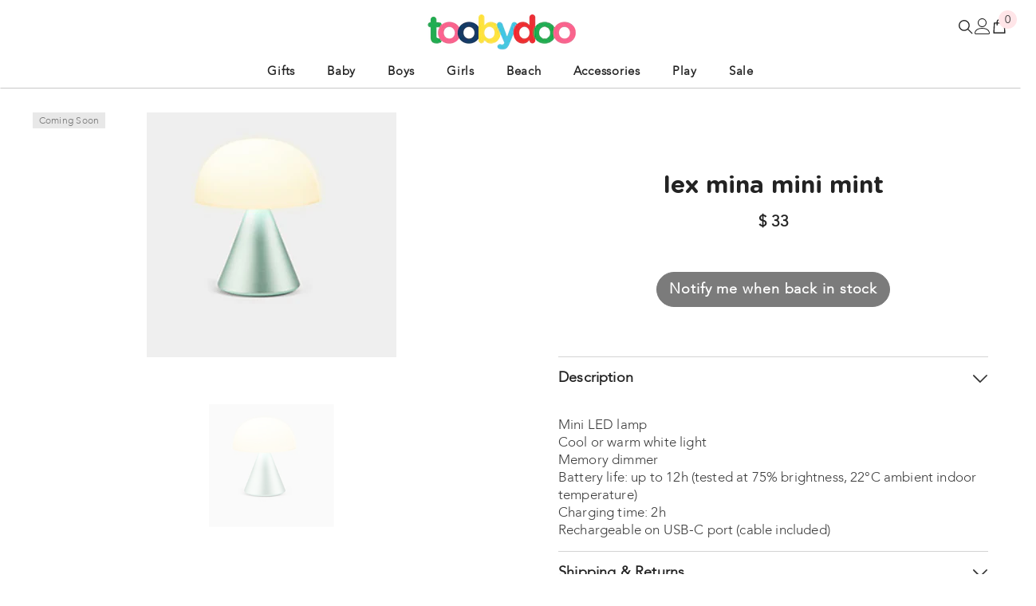

--- FILE ---
content_type: text/javascript
request_url: https://cdn.hextom.com/js/quickannouncementbar.js?shop=toobydoo.myshopify.com
body_size: 33109
content:
function handlePlacementTopPush(){function e(e,t){const r=e.split(".").map(Number),a=t.split(".").map(Number);for(;r.length<3;)r.push(0);for(;a.length<3;)a.push(0);for(let o=0;o<3;o++){if(r[o]>a[o])return!0;if(r[o]<a[o])return!1}return!0}let t=[601,1399].includes(window.Shopify.theme.theme_store_id),r=["Retina","Be Yours"].includes(window.Shopify.theme.schema_name);return{handlePlacementTopPushLogic:function a(o,n,i){if(t||r){switch(t?window.Shopify.theme.theme_store_id:window.Shopify.theme.schema_name){case"Retina":case 601:if(e(window.Shopify.theme.schema_version,"6.2"))document.body.insertAdjacentHTML("afterbegin",n);else if(e(window.Shopify.theme.schema_version,"4.7"))if(window.innerWidth<800){let e=document.querySelector("#header.mobile-header");e&&e.classList.contains("mobile-sticky-header--true")?(e.insertAdjacentHTML("beforebegin",n),topCanBeZero=!0):e&&e.classList.contains("mobile-sticky-header--false")?(e.insertAdjacentHTML("afterend",n),topCanBeZero=!0):console.log("no target element found")}else t=!1,r=!1,a(o,n);else t=!1,r=!1,a(o,n);break;case 1399:case"Be Yours":document.body.insertAdjacentHTML("afterbegin",n)}}else{const e=['.header-container.drawer__header-container .header-wrapper:not([data-section-id="header"]):not(.wrapper-fluid)',".fadeout-overlay + #shopify-section-header","#shopify-section-header.header-wrapper",".site-header.is-moved-by-drawer","#shopify-section-pxs-announcement-bar","body[data-money-format][data-active-currency][data-predictive-search] #shopify-section-header.shopify-section.site-header__outer-wrapper.site-header__outer-wrapper--loaded",".site-header__wrapper:not(.site-header__wrapper--with-menu):not([data-site-header-wrapper])",".site-header.full--w",".PageContainer #shopify-section-announcement","nav.cbp-spmenu + .wrapper-container","#header > #headerWrapper","#PageContainer:not(.page-container)",".header-wrapper.header-wrapper--sticky",'div[data-section-type="header-section"] .header-wrapper.header-wrapper--overlay',".page__container.page__container--secondary","#shopify-section-static-header .header",".off-canvas--viewport .off-canvas--main-content","#shopify-section-announcement .announcement--root",".header.sticky .relative",'body[class^="kagami--"] .page__container',"body > #page","#page-wrap-content .container + #content","#shopify-section-side-nav + .page-container","#pageheader.pageheader.nav-shift",".bodywrap.cf #shopify-section-header + #content",".header.mm-fixed-top","#content_wrapper #header.mm-fixed-top ~ .header",".has-vertical-header .is-beside-vertical-header","#header-sticky-wrapper #header",'#shopify-section-header-classic div[data-enable_sticky="false"] #header',"#mobile-header-sticky-wrapper #mobile-header","#shopify-section-header__top-bar",'a[href="#main"] + #shopify-section-announcement-bar + #shopify-section-header.mount-header > main-header.header-holder',"#shopify-section-announcement-bar","body > #shopify-section-announcement",".header-container.drawer__header-container","body > .dbtfy ~ #PageContainer.page-container > #shopify-section-announcement",".body-cont #shopify-section-header > .cont-header.header-fixed-true","#shopify-section-header","#shopify-section-side-nav + .page-container","body.boxed",'body[class*="maxmin_"]',".page-wrapper","#content-holder #content","#shopify-section-static-header + .page-body-content",".header_wrap_icon_cart header.main_header.locked","#header-ontop.header-ontop + #header.header","body",'[data-section-id="header"]'];let t;o<500&&e.unshift(".page__container #header.header.header--absolute + #main.main"),o<650&&e.unshift("#SiteContainer #MainContent.main-content"),o<740&&e.unshift("body.shifter-enabled .shifter-page.is-moved-by-drawer > #content"),o<798&&e.unshift("body.mobile_nav-fixed--true #header.mobile_nav-fixed--true",'div[data-enable_sticky="false"] #mobile-header'),o<1e3&&e.unshift(".bodywrap.cf #shopify-section-header"),o>767&&e.unshift("#page-wrap #page-wrap-content");for(var s=0;s<e.length;s++)if(document.querySelector(e[s])){t=document.querySelector(e[s]);break}t&&t.insertAdjacentHTML("afterbegin",n)}}}}function handlePlacementTopPushSticky(){let e=[568,601,798,838,847,855,857,871,887,1190,1399,1492,1608,2240,2348,2698,2801,2821].includes(window.Shopify.theme.theme_store_id),t=["Retina","Be Yours","Turbo"].includes(window.Shopify.theme.schema_name),r=!1;function a(e,t){const r=e.split(".").map(Number),a=t.split(".").map(Number);for(;r.length<3;)r.push(0);for(;a.length<3;)a.push(0);for(let o=0;o<3;o++){if(r[o]>a[o])return!0;if(r[o]<a[o])return!1}return!0}return{handlePlacementTopPushStickyLogic:function o(n,i,s){if(e||t){const t=e?window.Shopify.theme.theme_store_id:window.Shopify.theme.schema_name;let d=document.getElementById(s+"ThemeIntegrationStyles");d||(d=document.createElement("div"),d.id=s+"ThemeIntegrationStyles",document.body.appendChild(d));let c=d.querySelector("#"+s+"Style");switch(c||(c=document.createElement("style"),c.id=s+"Style",d.appendChild(c)),t){case 568:case 798:document.body.insertAdjacentHTML("afterbegin",i);break;case"Retina":case 601:if(a(window.Shopify.theme.schema_version,"8.0.0")){const e=document.querySelector("header");e&&(e.classList.contains("site-header--sticky")||window.innerWidth<800?(e.insertAdjacentHTML("afterbegin",i),r=!0,window.innerWidth<800&&(c.textContent=`#${s}_container{margin-bottom: 0.75rem !important;} header{padding-top: 0 !important}`)):(document.body.insertAdjacentHTML("afterbegin",i),r=!0))}else if(window.innerWidth<800){const e=document.querySelector("#header.mobile-header.mobile-sticky-header--true");e?(e.insertAdjacentHTML("beforebegin",i),r=!0):(document.body.insertAdjacentHTML("afterbegin",i),r=!0)}else{const e=document.querySelector(".header.default-header");e&&(e.classList.contains("mm-fixed-top")?(e.insertAdjacentHTML("afterbegin",i),r=!0):(document.body.insertAdjacentHTML("afterbegin",i),r=!0))}break;case 847:{const t=document.querySelector("#PageContainer .transition-body");t?(t.insertAdjacentHTML("afterbegin",i),r=!0):(e=!1,o(n,i,s));break}case 857:document.getElementById("PageContainer").insertAdjacentHTML("afterbegin",i),r=!0;break;case 1190:{let e=document.querySelector("store-header.header[sticky]");e?e.insertAdjacentHTML("afterbegin",i):document.body.insertAdjacentHTML("afterbegin",i),r=!0;break}case 838:case 855:case 871:case 887:case 1492:case 1608:case 2240:case 2348:case 2801:case 2821:case 2698:document.body.insertAdjacentHTML("afterbegin",i),r=!0;break;case 1399:case"Be Yours":{let e=document.querySelector("sticky-header.header-wrapper");e?c.textContent=`#${s}_background{position: static !important;}`:e=document.body,e.insertAdjacentHTML("afterbegin",i);break}case"Turbo":if(a(window.Shopify.theme.schema_version,"9.5.1")&&window.innerWidth<799){let e=document.getElementById("header");e?c.textContent=`#${s}_container{height: 0 !important;}`:e=document.body,e.insertAdjacentHTML("afterbegin",i)}else document.body.insertAdjacentHTML("afterbegin",i)}if(r){let e="epb"==s?"ctb":s;document.getElementById(`${s}_container`).addEventListener(`${e}_fully_loaded`,(e=>{setTimeout((()=>{document.getElementById(`${s}_background`).style.top=""}),200)}))}}else{var d=['.header-container.drawer__header-container .header-wrapper:not([data-section-id="header"]):not(.wrapper):not(.wrapper-fluid)',".fadeout-overlay + #shopify-section-header","#shopify-section-header.header-wrapper",".site-header.is-moved-by-drawer",".site-header.full--w",'div[data-section-type="header-section"] .header-wrapper.header-wrapper--sticky','div[data-section-type="header-section"] .header-wrapper.header-wrapper--overlay',"nav.cbp-spmenu + .wrapper-container","#header-ontop.header-ontop + #header.header",".header.container-fluid.perma-sticky",".header-section.sticky-header .header-section--wrapper.overlay-header-wrapper","body[data-new-gr-c-s-check-loaded][data-gr-ext-installed]","#PageContainer div:not(.header-sticky-wrapper) > #HeaderWrapper","#PageContainer:not(.drawer-page-content)",'body[class^="trademark--"]',"header#top.header.header--fluid","#shopify-section-static-header .header",".off-canvas--viewport .off-canvas--main-content","#shopify-section-announcement .announcement--root",".header.sticky .relative",'body[class^="kagami--"] .page__container',"body > #page","#page-wrap","#shopify-section-side-nav + .page-container","#pageheader.pageheader.nav-shift",".header.default-header.mm-fixed-top","#main-body.slideout-panel","#PageContainer.drawer-page-content:not(.page-container)","body.fixed-header.fixed-header--all","body.has-vertical-header.announcement-bar--hidden","#header-sticky-wrapper #header","#mobile-header-sticky-wrapper #mobile-header",".shopify-section.shopify-section-group-header-group-classic.jsHeader.header-section > .is-relative > #header-sticky-wrapper.header-sticky-wrapper > header#header.sticky--enabled","#shopify-section-sidebar + #content-holder","store-header.header[sticky]",'a[href="#main"] + #shopify-section-announcement-bar + #shopify-section-header.mount-header > main-header.header-holder',"#shopify-section-announcement-bar","body > #shopify-section-announcement","#shopify-section-header-top header-top-section.block","#shopify-section-header:not(.d-none)",".header_wrap_icon_cart header.main_header.locked",'.shopify-section.shopify-section-group-header-group.section-site-header > header.site-header[role="banner"][data-sticky-header]',"#wrapper theme-header.header-sticky--active","body"];let e;n<800&&d.unshift("#content_wrapper.mm-page.mm-slideout #shopify-section-header",".mm-page.mm-slideout #content_wrapper #shopify-section-header"),n<=740&&d.unshift("body.gridlock.shifter.shifter-enabled"),n<798&&d.unshift('div[data-enable_sticky="false"] #mobile-header'),n<992&&d.unshift("#site-content #shopify-section-header-mobile.header-mobile__placeholder");for(var c=0;c<d.length;c++)if(document.querySelector(d[c])){e=document.querySelector(d[c]);break}e.insertAdjacentHTML("afterbegin",i)}}}}function handlePlacementCartDrawer(){const e=[411,567,568,606,714,730,732,739,765,777,801,812,833,836,847,855,857,868,871,872,887,902,910,939,1190,1114,1356,1363,1368,1399,1431,1434,1499,1500,1535,1567,1571,1611,1615,1621,1651,1657,1762,1765,1770,1818,1819,1841,1864,1891,1926,2048,2053,2125,2221,2240,2316,2358,2412,2481,2539,2684,2699,2738,2779,2821,2989,3027,3121,3440,3620,3621,3622,3623,3624,3625,3626,3627,3628,3830].includes(window.Shopify.theme.theme_store_id),t=["Shrine PRO","Ella","Be Yours","Motion","Beyond","Impulse","Dawn","Brooklyn","Syncer","Molding","Reformation","Concept","Minimog - OS 2.0","AMPZone","Canopy","Vision","Prestige","Horion","Atelier","Fabric","Dwell","Heritage","Ritual","Savor","Tinker","Vessel","Mr Parker","Sahara","Baseline","Toyo","Kalles","Monaco","Symmetry","Minimalista","Minion","Urge","Ignite","Rise","Luxe","Korea","Victory"].includes(window.Shopify.theme.schema_name);function r(e,t){const r=e.split(".").map(Number),a=t.split(".").map(Number);for(;r.length<3;)r.push(0);for(;a.length<3;)a.push(0);for(let o=0;o<3;o++){if(r[o]>a[o])return!0;if(r[o]<a[o])return!1}return!0}return{handlePlacementCartDrawerLogic:function(a,o,n){var i;if(!e&&!t)return void console.log("Free Shipping Bar does not yet support cart drawer placement for this theme");const s="hextomContainer",d=o+"_container",c=o+"_background";let l=document.getElementById(s);const m=e?window.Shopify.theme.theme_store_id:window.Shopify.theme.schema_name;let p=document.getElementById(o+"ThemeIntegrationStyles");p||(p=document.createElement("div"),p.id=o+"ThemeIntegrationStyles",document.body.appendChild(p));let b=p.querySelector("#drawerStyle");b||(b=document.createElement("style"),b.id="drawerStyle",p.appendChild(b));const u=()=>{let e=document.getElementById(c)?document.getElementById(c).offsetHeight:0,t=b.textContent;/height\s*:\s*[^;]+;/.test(t)?t=t.replace(/height\s*:\s*[^;]+;/,`height: ${e}px;`):t+=`\n#${d} { height: ${e}px; }`,b.textContent=t},_=(e,t,r="")=>{l||(l=document.createElement("div"),l.id=s,null==e||e.insertAdjacentElement(t,l),r&&(b.innerHTML=`#hextomContainer {${r}}`)),null==l||l.insertAdjacentHTML("afterbegin",a)},h=e=>{let t=!1;for(let r=0;r<5;r++)setTimeout((()=>{!t&&document.querySelector(e)&&(t=!0,n())}),250*r)};switch(m){case 411:{let e=document.querySelector(".global-drawer__sticky-header");if(!e)return void console.log(o.toUpperCase()+": Cart drawer not found");_(e,"afterend","margin-top: 10px;");const t=new ResizeObserver((e=>{u()}));let r=document.getElementById(c);r&&t.observe(r);new MutationObserver((()=>{var e;document.querySelector(".cart-drawer__empty-container")&&(null==(e=document.getElementById(s))||e.remove())})).observe(document.body,{childList:!0,subtree:!0});break}case"Mr Parker":case 567:{let e=document.querySelector(".ajax-cart__header-wrapper.grid__wrapper.edge.pt5");if(!e)return void console.log(o.toUpperCase()+": Cart drawer not found");_(e,"afterend","margin-bottom: 14px;");break}case"Symmetry":case 568:if(window.Shopify.theme.schema_version.startsWith("5.5")){let e=document.querySelector("#shopify-section-cart-drawer .cart-summary-overlay");if(!e)return void console.log(o.toUpperCase()+": Cart drawer not found");_(e,"afterbegin","margin-bottom: 20px;");break}if(r(window.Shopify.theme.schema_version,"6.0.0")){let e=document.querySelector(".cart-item-list__body");if(!e)return void console.log(o.toUpperCase()+": Cart drawer not found");_(e,"beforebegin","margin-bottom: 14px;");const t=new ResizeObserver((e=>{u()}));let r=document.getElementById(c);r&&t.observe(r)}break;case 606:{let e=document.querySelector(".cart--body");if(!e)return void console.log(o.toUpperCase()+": Cart drawer not found");_(e,"beforebegin");break}case 714:{let e=document.querySelector(".drawer__header");if(!e)return void console.log(o.toUpperCase()+": Cart drawer not found");_(e,"afterend"),window.hextomBarCopy=l;const t=new ResizeObserver((e=>{u()}));let r=document.getElementById(c);r&&t.observe(r);const a=new MutationObserver((()=>{if(document.querySelector("cart-drawer")){if(document.querySelector("cart-drawer")&&!document.getElementById(s)){let e=document.querySelector(".drawer__header");e&&window.hextomBarCopy&&document.getElementById("mini-cart-form")&&(sessionStorage.getItem("fsb_previous_percent")&&window.hextomBarCopy.querySelector("#fsb_progress_color_span")&&(window.hextomBarCopy.querySelector("#fsb_progress_color_span").style.width=sessionStorage.getItem("fsb_previous_percent")+"%",window.hextomBarCopy.querySelector("#fsb_progress_color_span").style.animation=""),e.insertAdjacentElement("afterend",window.hextomBarCopy))}}else a.disconnect(),n()}));a.observe(document.body,{childList:!0,subtree:!0});break}case"Brooklyn":case 730:{let e=document.querySelector(".drawer__fixed-header");if(!e)return void console.log(o.toUpperCase()+": Cart drawer not found");_(e,"afterbegin","#hextomContainer {margin-bottom: 14px; }");new ResizeObserver((t=>{u();let r=e.offsetHeight,a=document.getElementById("hextomContainer").offsetHeight;l.style.top=r+"px",l.style.position="relative",document.querySelector("#CartDrawer .drawer__inner").style.top=r+a+"px"})).observe(l),document.addEventListener("fsbProgressBarUpdateComplete",(function(e){const t=document.getElementById("fsb_progress_color_span"),r=document.getElementById("progstyle");t&&r&&(r.innerHTML=`#fsb_progress_color_span{width: ${e.detail.percent}% !important;}`)}));break}case"Canopy":case 732:if(r(window.Shopify.theme.schema_version,"4.3.1")){let e=document.querySelector(".cart-summary__header.cart-summary__section");if(!e)return void console.log(o.toUpperCase()+": Cart drawer not found");_(e,"beforebegin"),window.hextomBarCopy=document.getElementById(s);new MutationObserver((()=>{console.log("mutation");let e=document.querySelector(".cart-summary__header.cart-summary__section");!document.getElementById(s)&&e&&window.hextomBarCopy&&(sessionStorage.getItem("fsb_previous_percent")&&window.hextomBarCopy.querySelector("#fsb_progress_color_span")&&(window.hextomBarCopy.querySelector("#fsb_progress_color_span").style.width=sessionStorage.getItem("fsb_previous_percent")+"%",window.hextomBarCopy.querySelector("#fsb_progress_color_span").style.animation=""),e.insertAdjacentElement("beforebegin",window.hextomBarCopy))})).observe(document.querySelector("#shopify-section-cart-drawer"),{childList:!0,subtree:!0})}else if(r(window.Shopify.theme.schema_version,"6.3.2")){let e=document.querySelector("cart-drawer header.drawer__header");if(!e)return void console.log(o.toUpperCase()+": Cart drawer not found");_(e,"afterend"),window.hextomBarCopy=document.getElementById(s);const t=new ResizeObserver((e=>{u()}));let r=document.getElementById(c);r&&t.observe(r);new MutationObserver((()=>{console.log("mutation");let e=document.querySelector("cart-drawer header.drawer__header");document.getElementById(s)||document.querySelector(".cart-empty")||!e||window.hextomBarCopy&&(sessionStorage.getItem("fsb_previous_percent")&&window.hextomBarCopy.querySelector("#fsb_progress_color_span")&&(window.hextomBarCopy.querySelector("#fsb_progress_color_span").style.width=sessionStorage.getItem("fsb_previous_percent")+"%",window.hextomBarCopy.querySelector("#fsb_progress_color_span").style.animation=""),e.insertAdjacentElement("afterend",window.hextomBarCopy))})).observe(document.querySelector(".cc-cart-drawer"),{childList:!0,subtree:!0})}break;case 739:{let e=document.querySelector(".drawer__body");if(!e)return void console.log(o.toUpperCase()+": Cart drawer not found");_(e,"beforebegin");const t=new ResizeObserver((e=>{u()}));let r=document.getElementById(c);r&&t.observe(r),window.hextomBarCopy=document.getElementById(s);const a=new MutationObserver((()=>{var e;window.hextomBarCopy&&!document.getElementById(s)?(sessionStorage.getItem("fsb_previous_percent")&&window.hextomBarCopy.querySelector("#fsb_progress_color_span")&&(window.hextomBarCopy.querySelector("#fsb_progress_color_span").style.width=sessionStorage.getItem("fsb_previous_percent")+"%",window.hextomBarCopy.querySelector("#fsb_progress_color_span").style.animation=""),null==(e=document.querySelector(".drawer__body"))||e.insertAdjacentElement("beforebegin",window.hextomBarCopy)):window.hextomBarCopy||document.getElementById(s)||(a.disconnect(),n())}));a.observe(document.body,{childList:!0,subtree:!0});break}case 765:{let e=document.querySelector(".cart--body");if(!e)return void console.log(o.toUpperCase()+": Cart drawer not found");_(e,"afterbegin","margin-top: 14px;"),window.hextomBarCopy=document.getElementById(s);const t=new MutationObserver((()=>{var e;window.hextomBarCopy&&!document.getElementById(s)?(sessionStorage.getItem("fsb_previous_percent")&&window.hextomBarCopy.querySelector("#fsb_progress_color_span")&&(window.hextomBarCopy.querySelector("#fsb_progress_color_span").style.width=sessionStorage.getItem("fsb_previous_percent")+"%",window.hextomBarCopy.querySelector("#fsb_progress_color_span").style.animation=""),null==(e=document.querySelector(".cart--body"))||e.insertAdjacentElement("afterbegin",window.hextomBarCopy)):window.hextomBarCopy||document.getElementById(s)||(t.disconnect(),n())}));t.observe(document.body,{childList:!0,subtree:!0});break}case 777:{let e=document.querySelector(".cart-drawer__head");e||console.log(o.toUpperCase()+": Cart drawer not found"),null==e||e.insertAdjacentHTML("afterend",a);const t=new ResizeObserver((e=>{u()}));let r=document.getElementById(c);r&&t.observe(r),window.hextomBarCopy=document.getElementById(d);let i=document.getElementById("cart-drawer");if(i){new MutationObserver((e=>{var t;!window.hextomBarCopy&&document.getElementById(d)?window.hextomBarCopy=document.getElementById(d):document.querySelector(".cart__item")?window.hextomBarCopy&&!document.getElementById(d)?(sessionStorage.getItem("fsb_previous_percent")&&window.hextomBarCopy.querySelector("#fsb_progress_color_span")&&(window.hextomBarCopy.querySelector("#fsb_progress_color_span").style.width=sessionStorage.getItem("fsb_previous_percent")+"%",window.hextomBarCopy.querySelector("#fsb_progress_color_span").style.animation=""),document.querySelector(".cart-drawer__head").insertAdjacentElement("afterend",window.hextomBarCopy)):window.hextomBarCopy||document.getElementById(d)||n():null==(t=document.getElementById(d))||t.remove()})).observe(i,{childList:!0,subtree:!0,classList:!0})}break}case 801:case 812:{let e=document.querySelector("header.global-drawer__sticky-header");if(!e)return void console.log(o.toUpperCase()+": Cart drawer not found");_(e,"afterend","margin-top: 14px; margin-bottom: 14px;");break}case 833:{let e=document.querySelector(".cart--body");if(!e)return void console.log(o.toUpperCase()+": Cart drawer not found");_(e,"beforebegin","margin-top: 14px;"),window.hextomBarCopy=document.getElementById(s);break}case 836:{let e=document.getElementById("drawer-cart");if(!e)return void console.log(o.toUpperCase()+": Cart drawer not found");_(e,"beforebegin","margin-bottom: 14px;"),window.hextomBarCopy=l;const t=new ResizeObserver((e=>{u()}));let r=document.getElementById(c);r&&t.observe(r);const a=new MutationObserver((e=>{e.forEach((()=>{var e;document.querySelector("cart-empty")&&document.getElementById(d)&&(a.disconnect(),null==(e=document.getElementById(d))||e.remove())}))}));a.observe(document.getElementById("drawer-cart"),{childList:!0,subtree:!0});break}case"Motion":case 847:{let e=document.querySelector(".drawer__inner");if(!e)return void console.log(o.toUpperCase()+": Cart drawer not found");l||(l=document.createElement("div"),l.id=s,l.classList="appear-animation appear-delay-2",e.insertAdjacentElement("afterbegin",l),b.innerHTML="#hextomContainer {margin-bottom: 14px;}"),l.insertAdjacentHTML("afterbegin",a),window.hextomBarCopy=l;const t=new ResizeObserver((e=>{u()}));let r=document.getElementById(c);r&&t.observe(r);break}case"Prestige":case 855:if(window.Shopify&&r(window.Shopify.theme.schema_version,"10")){let e=document.querySelector("cart-drawer").querySelector('[slot="header"]');if(!e)return void console.log(o.toUpperCase()+": Cart drawer not found");l||(l=document.createElement("div"),l.id=s,e.insertAdjacentElement("afterend",l),b.innerHTML="#hextomContainer {margin-top: 14px;}"),l.insertAdjacentHTML("afterbegin",a);const t=new ResizeObserver((e=>{u()}));let r=document.getElementById(c);r&&t.observe(r),window.hextomBarCopy=document.getElementById(s);new MutationObserver((()=>{let e=document.querySelector("cart-drawer").querySelector('[slot="header"]');e&&!document.getElementById(s)&&window.hextomBarCopy&&document.querySelector(".cart-drawer__items")&&(sessionStorage.getItem("fsb_previous_percent")&&window.hextomBarCopy.querySelector("#fsb_progress_color_span")&&(window.hextomBarCopy.querySelector("#fsb_progress_color_span").style.width=sessionStorage.getItem("fsb_previous_percent")+"%",window.hextomBarCopy.querySelector("#fsb_progress_color_span").style.animation=""),e.insertAdjacentElement("afterend",window.hextomBarCopy))})).observe(document.body,{childList:!0,subtree:!0});let n=document.getElementById("cart-drawer");const i=new MutationObserver((()=>{if("none"==n.style.display){let e=document.getElementById("fsb_progress_color_span");e&&(e.style.animation="",e.style.width=sessionStorage.getItem("fsb_previous_percent")+"%")}}));n&&i.observe(n,{attributes:!0,attributeFilter:["style"]})}else{let e=document.querySelector("form.Cart.Drawer__Content");if(!e)return void console.log(o.toUpperCase()+": Cart drawer not found");l||(l=document.createElement("div"),l.id=s,e.insertAdjacentElement("beforebegin",l),b.innerHTML="#hextomContainer {margin-top: 14px;}"),l.insertAdjacentHTML("afterbegin",a)}break;case"Impulse":case 857:if(window.Shopify&&r(window.Shopify.theme.schema_version,"3.0")){let e=document.querySelector("#CartDrawer .drawer__inner");if(!e)return void console.log(o.toUpperCase()+": Cart drawer not found");l||(l=document.createElement("div"),l.id=s,l.classList="appear-animation appear-delay-2",e.insertAdjacentElement("afterbegin",l),b.innerHTML="#hextomContainer {margin-bottom: 20px;}"),l.insertAdjacentHTML("afterbegin",a);let t=document.querySelector(".cart__discounts.cart__item-sub.cart__item-row.hide");if(t){const e=new MutationObserver((()=>{document.body.contains(t)||(e.disconnect(),n())}));e.observe(document.body,{childList:!0,subtree:!0})}let r=document.getElementById("CartDrawer");const i=new MutationObserver((()=>{if(!r.classList.contains("drawer--is-open")){let e=document.getElementById("fsb_progress_color_span");e&&(e.style.animation="",e.style.width=sessionStorage.getItem("fsb_previous_percent")+"%")}}));r&&i.observe(r,{attributes:!0,attributeFilter:["class"]})}else if(window.Shopify&&r(window.Shopify.theme.schema_version,"2.0")){let e=document.querySelector("#CartContainer .drawer__inner");if(!e)return void console.log(o.toUpperCase()+": Cart drawer not found");l||(l=document.createElement("div"),l.id=s,l.classList="appear-animation appear-delay-2",e.insertAdjacentElement("afterbegin",l),b.innerHTML="#hextomContainer {margin-bottom: 20px;}"),window.hextomBarCopy=document.getElementById(s),l.insertAdjacentHTML("afterbegin",a);let t=document.querySelector(".cart__discounts.cart__item-sub.cart__item-row.hide");if(t){const e=new MutationObserver((()=>{document.body.contains(t)||(e.disconnect(),n())}));e.observe(document.body,{childList:!0,subtree:!0})}let r=document.getElementById("CartDrawer");const i=new MutationObserver((()=>{if(!r.classList.contains("drawer--is-open")){let e=document.getElementById("fsb_progress_color_span");e&&(e.style.animation="",e.style.width=sessionStorage.getItem("fsb_previous_percent")+"%")}}));r&&i.observe(r,{attributes:!0,attributeFilter:["class"]});const d=new MutationObserver((()=>{if(d.disconnect(),document.getElementById("CartDrawer")&&!document.getElementById(s)){let e=document.querySelector("#CartContainer .drawer__inner");e&&window.hextomBarCopy&&(sessionStorage.getItem("fsb_previous_percent")&&window.hextomBarCopy.querySelector("#fsb_progress_color_span")&&(window.hextomBarCopy.querySelector("#fsb_progress_color_span").style.width=sessionStorage.getItem("fsb_previous_percent")+"%",window.hextomBarCopy.querySelector("#fsb_progress_color_span").style.animation=""),e.insertAdjacentElement("afterbegin",window.hextomBarCopy))}d.observe(document.body,{childList:!0,subtree:!0})}));d.observe(document.querySelector("#CartDrawer .drawer__inner"),{childList:!0,subtree:!0})}else{let e=document.querySelector("#CartDrawer .drawer__inner");if(!e)return void console.log(o.toUpperCase()+": Cart drawer not found");l||(l=document.createElement("div"),l.id=s,l.classList="appear-animation appear-delay-2",e.insertAdjacentElement("afterbegin",l),b.innerHTML="#hextomContainer {margin-bottom: 20px;}"),l.insertAdjacentHTML("afterbegin",a);let t=document.querySelector(".cart__discounts.cart__item-sub.cart__item-row.hide");if(t){const e=new MutationObserver((()=>{document.body.contains(t)||(e.disconnect(),n())}));e.observe(document.body,{childList:!0,subtree:!0})}let r=document.getElementById("CartDrawer");const i=new MutationObserver((()=>{if(!r.classList.contains("drawer--is-open")){let e=document.getElementById("fsb_progress_color_span");e&&(e.style.animation="",e.style.width=sessionStorage.getItem("fsb_previous_percent")+"%")}setTimeout((()=>{let e=document.getElementById(`${s}`).offsetHeight,t=document.querySelector("#CartDrawer .drawer__inner");t&&(e+=parseFloat(window.getComputedStyle(t).paddingTop)),b.textContent+=` .drawer__inner.drawer__inner--has-fixed-footer { top: ${e}px; }`}),100)}));r&&i.observe(r,{attributes:!0,attributeFilter:["class"]})}break;case 868:{let e=document.querySelector(".cart-block.cart-block--top.drawer__head");if(!e)return void console.log(o.toUpperCase()+": Cart drawer not found");l||(l=document.createElement("div"),l.id=s,e.insertAdjacentElement("afterend",l)),l.insertAdjacentHTML("afterbegin",a);new MutationObserver((()=>{"visible"==window.getComputedStyle(document.querySelector("cart-drawer .drawer__empty")).visibility&&(null==l||l.remove())})).observe(document.body,{childList:!0,subtree:!0});break}case 871:{let e=document.querySelector(".mini-cart__content");if(!e)return void console.log(o.toUpperCase()+": Cart drawer not found");l||(l=document.createElement("div"),l.id=s,e.insertAdjacentElement("beforebegin",l)),l.insertAdjacentHTML("afterbegin",a);const t=new ResizeObserver((e=>{u()}));let r=document.getElementById(c);r&&t.observe(r),window.hextomBarCopy=document.getElementById(s);let i=document.getElementById("mini-cart");if(i){new MutationObserver((()=>{!window.hextomBarCopy&&document.getElementById(s)?window.hextomBarCopy=document.getElementById(s):!window.hextomBarCopy||document.querySelector(".mini-cart__empty-state")||document.getElementById(s)?window.hextomBarCopy||document.getElementById(s)||n():(sessionStorage.getItem("fsb_previous_percent")&&window.hextomBarCopy.querySelector("#fsb_progress_color_span")&&(window.hextomBarCopy.querySelector("#fsb_progress_color_span").style.width=sessionStorage.getItem("fsb_previous_percent")+"%",window.hextomBarCopy.querySelector("#fsb_progress_color_span").style.animation=""),document.querySelector(".mini-cart__content").insertAdjacentElement("beforebegin",window.hextomBarCopy))})).observe(i,{childList:!0,subtree:!0})}break}case 872:{let e=document.querySelector("#CartDrawer .drawer__header");if(!e)return void console.log(appName+": Cart drawer not found");_(e,"afterend","margin-bottom: 14px;");const t=new ResizeObserver((e=>{u()}));let r=document.getElementById(c);r&&t.observe(r);break}case 2738:case 2779:case 2316:case 2125:case 2358:case 1363:case 1368:case 1356:case 1431:case 1434:case 1499:case 1567:case 1841:case 1864:case 1891:case 1500:case 2699:case 3440:case 887:case 3027:case"Ignite":case"Rise":case"Shrine PRO":case"Dawn":case"AMPZone":case"Toyo":case"Monaco":case"Luxe":case"Korea":case"Minimalista":{let e=document.querySelector(".drawer__header");if(!e)return void console.log(o.toUpperCase()+": Cart drawer not found");_(e,"afterend","margin-bottom: 14px;");const t=new ResizeObserver((e=>{u()}));let r=document.getElementById(c);r&&t.observe(r),window.hextomBarCopy=document.getElementById(s);const a=new MutationObserver((()=>{if(a.disconnect(),document.getElementById("CartDrawer-Overlay")){if(document.getElementById("CartDrawer-Overlay")&&!document.getElementById(s)){let e=document.querySelector(".drawer__header");e&&window.hextomBarCopy&&!document.querySelector(".cart__empty-text")&&(sessionStorage.getItem("fsb_previous_percent")&&window.hextomBarCopy.querySelector("#fsb_progress_color_span")&&(window.hextomBarCopy.querySelector("#fsb_progress_color_span").style.width=sessionStorage.getItem("fsb_previous_percent")+"%",window.hextomBarCopy.querySelector("#fsb_progress_color_span").style.animation=""),e.insertAdjacentElement("afterend",window.hextomBarCopy))}}else n();a.observe(document.body,{childList:!0,subtree:!0})}));a.observe(document.body,{childList:!0,subtree:!0});break}case 902:{let e=document.querySelector("header-cart-drawer");if(!e)return void console.log(o.toUpperCase()+": Cart drawer not found");l||(l=document.createElement("div"),l.id=s,e.insertAdjacentElement("beforebegin",l),b.innerHTML="#hextomContainer {margin-bottom: 14px;}"),l.insertAdjacentHTML("afterbegin",a);const t=new ResizeObserver((e=>{u()}));let r=document.getElementById(c);r&&t.observe(r);break}case"Baseline":case 910:{let e=document.querySelector("form#cart > div > div");if(!e)return void console.log(o.toUpperCase()+": Cart drawer not found");l||(l=document.createElement("div"),l.id=s,e.insertAdjacentElement("afterend",l),b.innerHTML="#hextomContainer {margin-top: 14px; margin-bottom: 14px;}"),l.insertAdjacentHTML("afterbegin",a);const t=new ResizeObserver((e=>{u()}));let r=document.getElementById(c);r&&t.observe(r),window.hextomBarCopy=document.getElementById(s);const i=new MutationObserver((()=>{var e;window.hextomBarCopy&&!document.getElementById(s)?(sessionStorage.getItem("fsb_previous_percent")&&window.hextomBarCopy.querySelector("#fsb_progress_color_span")&&(window.hextomBarCopy.querySelector("#fsb_progress_color_span").style.width=sessionStorage.getItem("fsb_previous_percent")+"%",window.hextomBarCopy.querySelector("#fsb_progress_color_span").style.animation=""),null==(e=document.querySelector("form#cart > div > div"))||e.insertAdjacentElement("afterend",window.hextomBarCopy)):window.hextomBarCopy||document.getElementById(s)||(i.disconnect(),n())}));i.observe(document.body,{childList:!0,subtree:!0});break}case"Beyond":case 939:{let e=document.querySelector("cart-element .cart--body");e?e.insertAdjacentHTML("beforebegin",a):console.log(appName+": Cart drawer not found");const t=new ResizeObserver((e=>{u()}));let r=document.getElementById("fsb_background");r&&t.observe(r),window.hextomBarCopy=document.getElementById("fsb_container");let o=document.querySelector("cart-drawer");if(o){new MutationObserver((e=>{var t;!window.hextomBarCopy&&document.getElementById("fsb_container")?window.hextomBarCopy=document.getElementById("fsb_container"):window.hextomBarCopy&&!document.getElementById("fsb_container")?(sessionStorage.getItem("fsb_previous_percent")&&window.hextomBarCopy.querySelector("#fsb_progress_color_span")&&(window.hextomBarCopy.querySelector("#fsb_progress_color_span").style.width=sessionStorage.getItem("fsb_previous_percent")+"%",window.hextomBarCopy.querySelector("#fsb_progress_color_span").style.animation=""),null==(t=document.querySelector("cart-element .cart--body"))||t.insertAdjacentElement("beforebegin",window.hextomBarCopy)):window.hextomBarCopy||document.getElementById("fsb_container")||n()})).observe(o,{childList:!0,subtree:!0})}break}case 1114:{let e=document.querySelector('dialog-wrapper[aria-label="Cart modal"] header');if(!e)return void console.log(o.toUpperCase()+": Cart drawer not found");l||(l=document.createElement("div"),l.id=s,e.insertAdjacentElement("afterend",l)),l.insertAdjacentHTML("afterbegin",a);const t=new ResizeObserver((e=>{u()}));let r=document.getElementById(c);r&&t.observe(r);break}case 1190:{let e=document.querySelector("cart-drawer div.v-stack");e||console.log(o.toUpperCase()+": Cart drawer not found"),l||(l=document.createElement("div"),l.id=s,null==e||e.insertAdjacentElement("afterbegin",l),b.innerHTML="#hextomContainer {margin-bottom: 20px; visibility: inherit}"),l.insertAdjacentHTML("afterbegin",a);const t=new ResizeObserver((e=>{u()}));let r=document.getElementById(c);r&&t.observe(r),window.hextomBarCopy=document.getElementById(s);let i=setTimeout((()=>{}),100);const m=new MutationObserver((()=>{clearTimeout(i),i=setTimeout((()=>{for(let e=0;e<8;e++)setTimeout((()=>{let e=document.querySelector("cart-drawer div.v-stack");e&&(document.getElementById(s)||(window.hextomBarCopy?(sessionStorage.getItem("fsb_previous_percent")&&window.hextomBarCopy.querySelector("#fsb_progress_color_span")&&(window.hextomBarCopy.querySelector("#fsb_progress_color_span").style.width=sessionStorage.getItem("fsb_previous_percent")+"%",window.hextomBarCopy.querySelector("#fsb_progress_color_span").style.animation=""),e.insertAdjacentElement("afterbegin",window.hextomBarCopy)):(m.disconnect(),e.insertAdjacentElement("afterbegin",l),window.hextomBarCopy=document.getElementById(s),n())),document.getElementById(s)&&!document.getElementById(d)&&(m.disconnect(),n()))}),125*e)}),1)}));m.observe(document.querySelector("cart-drawer"),{childList:!0,subtree:!0,attributes:!0});break}case"Be Yours":case 1399:{let e=document.querySelector(".mini-cart__header");e||console.log(o.toUpperCase()+": Cart drawer not found"),l||(l=document.createElement("div"),l.id=s,null==e||e.insertAdjacentElement("afterend",l),b.innerHTML="#hextomContainer {margin-bottom: 14px;}"),l.insertAdjacentHTML("afterbegin",a);const t=new ResizeObserver((e=>{u()}));let r=document.getElementById(c);if(r&&t.observe(r),window.hextomBarCopy=document.getElementById(s),document.querySelector("cart-drawer")){const e=new MutationObserver((()=>{var t;let r=document.querySelector(".mini-cart__header");r&&(document.querySelector("cart-items ul li")?document.getElementById(s)||(window.hextomBarCopy?(sessionStorage.getItem("fsb_previous_percent")&&window.hextomBarCopy.querySelector("#fsb_progress_color_span")&&(window.hextomBarCopy.querySelector("#fsb_progress_color_span").style.width=sessionStorage.getItem("fsb_previous_percent")+"%",window.hextomBarCopy.querySelector("#fsb_progress_color_span").style.animation=""),r.insertAdjacentElement("afterend",window.hextomBarCopy)):(e.disconnect(),r.insertAdjacentElement("afterend",l),window.hextomBarCopy=document.getElementById(s),n())):null==(t=document.getElementById(s))||t.remove(),document.getElementById(s)&&!document.getElementById(d)&&(e.disconnect(),n()))}));e.observe(document.querySelector("cart-drawer"),{childList:!0,subtree:!0,attributes:!0})}break}case 1535:{let e=document.querySelector("form.cart__contents ul");if(!e)return void console.log(o.toUpperCase()+": Cart drawer not found");l||(l=document.createElement("div"),l.id=s,null==e||e.insertAdjacentElement("beforebegin",l)),l.insertAdjacentHTML("afterbegin",a);const t=new ResizeObserver((e=>{u()}));let r=document.getElementById(c);r&&t.observe(r),window.hextomBarCopy=document.getElementById(s);const i=new MutationObserver((()=>{var e;!window.hextomBarCopy&&document.getElementById(s)?window.hextomBarCopy=document.getElementById(s):window.hextomBarCopy&&!document.getElementById(s)?(sessionStorage.getItem("fsb_previous_percent")&&window.hextomBarCopy.querySelector("#fsb_progress_color_span")&&(window.hextomBarCopy.querySelector("#fsb_progress_color_span").style.width=sessionStorage.getItem("fsb_previous_percent")+"%",window.hextomBarCopy.querySelector("#fsb_progress_color_span").style.animation=""),null==(e=document.querySelector("form.cart__contents ul"))||e.insertAdjacentElement("beforebegin",window.hextomBarCopy)):window.hextomBarCopy||document.getElementById(s)||(n(),i.disconnect())}));i.observe(document.body,{childList:!0,subtree:!0});break}case 1571:case"Minion":{let e=document.querySelector("cart-drawer-items");if(!e)return void console.log(o.toUpperCase()+": Cart drawer not found");_(e,"beforebegin","margin-bottom: 14px;");const t=new ResizeObserver((e=>{u()}));let r=document.getElementById(c);r&&t.observe(r),window.hextomBarCopy=document.getElementById(s);const a=new MutationObserver((()=>{if(a.disconnect(),document.getElementById("CartDrawer-Overlay")){if(document.getElementById("CartDrawer-Overlay")&&!document.getElementById(s)){let e=document.querySelector("cart-drawer-items");e&&window.hextomBarCopy&&!document.querySelector(".cart__empty-text")&&(sessionStorage.getItem("fsb_previous_percent")&&window.hextomBarCopy.querySelector("#fsb_progress_color_span")&&(window.hextomBarCopy.querySelector("#fsb_progress_color_span").style.width=sessionStorage.getItem("fsb_previous_percent")+"%",window.hextomBarCopy.querySelector("#fsb_progress_color_span").style.animation=""),e.insertAdjacentElement("beforebegin",window.hextomBarCopy))}}else n();a.observe(document.body,{childList:!0,subtree:!0})}));a.observe(document.body,{childList:!0,subtree:!0});break}case 1611:{let e=document.querySelector(".f-drawer__header");if(!e)return void console.log(o.toUpperCase()+": Cart drawer not found");l||(l=document.createElement("div"),l.id=s,null==e||e.insertAdjacentElement("afterend",l)),l.insertAdjacentHTML("afterbegin",a);const t=new ResizeObserver((e=>{u()}));let r=document.getElementById(c);r&&t.observe(r);new MutationObserver((()=>{var e;"block"==window.getComputedStyle(document.querySelector(".f-cart-drawer__empty-text")).display&&(null==(e=document.getElementById(s))||e.remove())})).observe(document.querySelector("drawer-component#Drawer-Cart"),{childList:!0,subtree:!0});break}case 1615:{let e=document.querySelector(".yv_side_drawer_title");if(!e)return void console.log(o.toUpperCase()+": Cart drawer not found");l||(l=document.createElement("div"),l.id=s,e.insertAdjacentElement("afterend",l),b.innerHTML="#hextomContainer {margin-bottom: 14px;}"),l.insertAdjacentHTML("afterbegin",a);const t=new ResizeObserver((e=>{u()}));let r=document.getElementById(c);r&&t.observe(r);new MutationObserver((()=>{var e;document.querySelector(".emptySideCart")&&(null==(e=document.getElementById(s))||e.remove())})).observe(document.querySelector(".yv_side_drawer_body"),{childList:!0,subtree:!0});break}case 1621:{let e=document.querySelector(".quick-cart__form");if(!e){console.log(o.toUpperCase()+": Cart drawer not found");const e=new MutationObserver((()=>{let t=!1;for(let r=0;r<4;r++)setTimeout((()=>{if(t)return;document.querySelector(".quick-cart__form")&&(e.disconnect(),n(),t=!0)}),100*r)}));return void e.observe(document.body,{childList:!0,subtree:!0,classList:!0})}l||(l=document.createElement("div"),l.id=s,null==e||e.insertAdjacentElement("beforebegin",l),b.innerHTML="#hextomContainer {margin-top: 10px;}"),null==l||l.insertAdjacentHTML("afterbegin",a);const t=new ResizeObserver((e=>{u()}));let r=document.getElementById(c);r&&t.observe(r);break}case 1651:{let e=document.querySelector("#site-cart-sidebar .sidebar__header");if(!e)return void console.log(o.toUpperCase()+": Cart drawer not found");l||(l=document.createElement("div"),l.id=s,null==e||e.insertAdjacentElement("afterend",l)),null==l||l.insertAdjacentHTML("afterbegin",a);const t=new ResizeObserver((e=>{u()}));let r=document.getElementById(c);r&&t.observe(r);break}case 1657:{let e=document.querySelector("cart-drawer .drawer__header");if(!e)return void console.log(o.toUpperCase()+": Cart drawer not found");_(e,"afterend");const t=new ResizeObserver((e=>{u()}));let r=document.getElementById(c);r&&t.observe(r);const a=new MutationObserver((()=>{document.getElementById(d)||(a.disconnect(),n())}));let i=document.getElementById("cart-drawer");i&&a.observe(i,{childList:!0,subtree:!0});break}case"Reformation":case 1762:{let e=document.querySelector("#Cart-Drawer .side-panel-header");e||console.log(o.toUpperCase()+": Cart drawer not found"),_(e,"afterend"),b.innerHTML=(r(window.Shopify.theme.schema_version,"9.0")?"":".")+"cart-drawer .side-panel-inner {grid-template-rows: auto auto 1fr auto !important;}",window.hextomBarCopy=document.getElementById(s);const t=new MutationObserver((()=>{if(document.getElementById("Cart-Drawer")&&!document.getElementById(s)){let e=document.querySelector("#Cart-Drawer .side-panel-header");e&&window.hextomBarCopy?(sessionStorage.getItem("fsb_previous_percent")&&window.hextomBarCopy.querySelector("#fsb_progress_color_span")&&(window.hextomBarCopy.querySelector("#fsb_progress_color_span").style.width=sessionStorage.getItem("fsb_previous_percent")+"%",window.hextomBarCopy.querySelector("#fsb_progress_color_span").style.animation=""),e.insertAdjacentElement("afterend",window.hextomBarCopy)):e&&(t.disconnect(),n())}}));t.observe(document.body,{childList:!0,subtree:!0});break}case 1765:{let e=document.querySelector("cart-drawer div.v-stack");e||console.log(o.toUpperCase()+": Cart drawer not found"),_(e,"afterbegin","margin-bottom: 20px;");const t=new ResizeObserver((e=>{u()}));let r=document.getElementById(c);r&&t.observe(r),window.hextomBarCopy=document.getElementById(s);const a=new MutationObserver((()=>{if(document.getElementById("cart-drawer")&&!document.getElementById(s)){let e=document.querySelector("cart-drawer div.v-stack");e&&window.hextomBarCopy?(sessionStorage.getItem("fsb_previous_percent")&&window.hextomBarCopy.querySelector("#fsb_progress_color_span")&&(window.hextomBarCopy.querySelector("#fsb_progress_color_span").style.width=sessionStorage.getItem("fsb_previous_percent")+"%",window.hextomBarCopy.querySelector("#fsb_progress_color_span").style.animation=""),e.insertAdjacentElement("afterbegin",window.hextomBarCopy)):e&&(a.disconnect(),n())}}));a.observe(document.body,{childList:!0,subtree:!0});break}case 1770:{const e=document.querySelector("cart-drawer-header");if(e){_(e,"afterend","margin-bottom: 14px;"),window.hextomBarCopy=document.getElementById(s);const t=new ResizeObserver((e=>{u()}));let r=document.getElementById(c);r&&t.observe(r)}else;const t=new MutationObserver((()=>{let e=document.querySelector("cart-drawer-header");e&&!document.getElementById(s)&&window.hextomBarCopy?(sessionStorage.getItem("fsb_previous_percent")&&window.hextomBarCopy.querySelector("#fsb_progress_color_span")&&(window.hextomBarCopy.querySelector("#fsb_progress_color_span").style.width=sessionStorage.getItem("fsb_previous_percent")+"%",window.hextomBarCopy.querySelector("#fsb_progress_color_span").style.animation=""),e.insertAdjacentElement("afterend",window.hextomBarCopy)):(t.disconnect(),n())}));t.observe(null==(i=document.querySelector("aside #CartDrawer"))?void 0:i.closest("aside"),{childList:!0,subtree:!0}),document.addEventListener("fsbProgressBarUpdateComplete",(function(e){const t=document.getElementById("fsb_progress_color_span"),r=document.getElementById("progstyle");t&&r&&(r.innerHTML=`#fsb_progress_color_span{width: ${e.detail.percent}% !important;}`)}));break}case 1818:{let e=document.querySelector(".drawer__header");if(!e)return void console.log(o.toUpperCase()+": Cart drawer not found");_(e,"afterend","margin-bottom: 14px;");const t=new ResizeObserver((e=>{u()}));let r=document.getElementById(c);r&&t.observe(r);break}case 1819:{let e=document.querySelector("header.drawer__header.drawer__header--cart");if(!e)return void console.log(o.toUpperCase()+": Cart drawer not found");_(e,"afterend","margin-bottom: 14px; margin-top: 14px;");break}case"Sahara":case 1926:{let e=document.querySelector(".cart-drawer__head");if(!e)return void console.log(o.toUpperCase()+": Cart drawer not found");_(e,"afterend","margin-bottom: 24px;");const t=new ResizeObserver((e=>{u()}));let r=document.getElementById(c);r&&t.observe(r);break}case 2048:{let e=document.querySelector("#CartDrawer-Form");e||(console.log(o.toUpperCase()+": Cart drawer not found"),setTimeout((()=>{document.querySelector("#CartDrawer-Form")&&n()}),600)),_(e,"beforebegin","margin-bottom: 24px;");const t=new ResizeObserver((e=>{u()}));let r=document.getElementById(c);r&&t.observe(r),window.hextomBarCopy=document.getElementById(s);const a=new MutationObserver((()=>{if(document.getElementById("CartDrawer")&&!document.getElementById(s)){let e=document.querySelector("#CartDrawer-Form");e&&window.hextomBarCopy?(sessionStorage.getItem("fsb_previous_percent")&&window.hextomBarCopy.querySelector("#fsb_progress_color_span")&&(window.hextomBarCopy.querySelector("#fsb_progress_color_span").style.width=sessionStorage.getItem("fsb_previous_percent")+"%",window.hextomBarCopy.querySelector("#fsb_progress_color_span").style.animation=""),e.insertAdjacentElement("beforebegin",window.hextomBarCopy)):e&&(a.disconnect(),n())}}));a.observe(document.body,{childList:!0,subtree:!0});break}case"Vision":case 2053:{let e=document.querySelector("#Cart-Drawer .side-panel-header");e||console.log(o.toUpperCase()+": Cart drawer not found"),_(e,"afterend"),b.innerHTML="cart-drawer .side-panel-inner {grid-template-rows: auto auto 1fr auto !important;}",window.hextomBarCopy=document.getElementById(s);const t=new MutationObserver((()=>{if(document.getElementById("Cart-Drawer")&&!document.getElementById(s)){let e=document.querySelector("#Cart-Drawer .side-panel-header");e&&window.hextomBarCopy?(sessionStorage.getItem("fsb_previous_percent")&&window.hextomBarCopy.querySelector("#fsb_progress_color_span")&&(window.hextomBarCopy.querySelector("#fsb_progress_color_span").style.width=sessionStorage.getItem("fsb_previous_percent")+"%",window.hextomBarCopy.querySelector("#fsb_progress_color_span").style.animation=""),e.insertAdjacentElement("afterend",window.hextomBarCopy)):e&&(t.disconnect(),n())}}));t.observe(document.body,{childList:!0,subtree:!0});break}case 2221:{let e=document.querySelector("#cart p");e||(console.log(o.toUpperCase()+": Cart drawer not found"),h("#cart p")),_(e,"afterend","margin-bottom: 14px;");const t=new ResizeObserver((e=>{u()}));let r=document.getElementById(c);r&&t.observe(r),window.hextomBarCopy=document.getElementById(s);const a=new MutationObserver((()=>{let e=document.querySelector("#cart p");e&&!document.getElementById(s)&&(window.hextomBarCopy?(sessionStorage.getItem("fsb_previous_percent")&&window.hextomBarCopy.querySelector("#fsb_progress_color_span")&&(window.hextomBarCopy.querySelector("#fsb_progress_color_span").style.width=sessionStorage.getItem("fsb_previous_percent")+"%",window.hextomBarCopy.querySelector("#fsb_progress_color_span").style.animation=""),e.insertAdjacentElement("afterend",window.hextomBarCopy)):(a.disconnect(),n())),document.getElementById(s)&&!document.getElementById(d)&&(a.disconnect(),n())}));a.observe(document.getElementById("cart"),{childList:!0,subtree:!0});break}case 2240:{let e=document.querySelector("#cart header");if(!e)return void console.log(o.toUpperCase()+": Cart drawer not found");_(e,"afterend","margin-bottom: 14px;");const t=new ResizeObserver((e=>{u()}));let r=document.getElementById(c);r&&t.observe(r),window.hextomBarCopy=document.getElementById(s);new MutationObserver((e=>{e.forEach((()=>{if(document.querySelector('[data-totalqty="0"]')){let e=document.getElementById(s);e&&(e.style.opacity="0")}else{let e=document.querySelector("#cart header");e&&(document.getElementById(s)?window.hextomBarCopy=document.getElementById(s):window.hextomBarCopy?(sessionStorage.getItem("fsb_previous_percent")&&window.hextomBarCopy.querySelector("#fsb_progress_color_span")&&(window.hextomBarCopy.querySelector("#fsb_progress_color_span").style.width=sessionStorage.getItem("fsb_previous_percent")+"%",window.hextomBarCopy.querySelector("#fsb_progress_color_span").style.animation=""),e.insertAdjacentElement("afterend",window.hextomBarCopy)):n())}}))})).observe(document.getElementById("cart"),{childList:!0,subtree:!0});break}case"Concept":case 2412:{let e=document.querySelector("#CartDrawer .drawer__header");if(!e)return void console.log(o.toUpperCase()+": Cart drawer not found");_(e,"afterend","margin-bottom: 14px;");const t=new ResizeObserver((e=>{u()}));let r=document.getElementById(c);r&&t.observe(r);let a=document.querySelector("#CartDrawer cart-count");if(a){new MutationObserver((()=>{0==parseInt(a.innerHTML,10)&&document.getElementById(c).remove()})).observe(document.querySelector("#CartDrawer cart-count"),{childList:!0,subtree:!0})}break}case"Horion":case"Atelier":case"Fabric":case"Dwell":case"Heritage":case"Ritual":case"Savor":case"Tinker":case"Vessel":case 2481:case 3620:case 3621:case 3622:case 3623:case 3624:case 3625:case 3626:case 3627:case 3628:{let e=document.querySelector(".cart-drawer__header");if(!e)return void console.log(o.toUpperCase()+": Cart drawer not found");_(e,"afterend","margin-bottom: 14px;"),window.hextomBarCopy=document.getElementById(s).cloneNode(!0);const t=new ResizeObserver((()=>{u()}));let r=document.getElementById(c);r&&t.observe(r);let a=document.querySelector("cart-drawer-component");if(a){new MutationObserver((()=>{if((document.getElementById("fsb_container")||document.getElementById("qab_container"))&&document.getElementById(s)&&(window.hextomBarCopy=document.getElementById(s).cloneNode(!0)),!document.getElementById(s)){let e=document.querySelector(".cart-drawer__header");e&&!document.querySelector(".cart-drawer__heading--empty")&&(window.hextomBarCopy&&(window.hextomBarCopy.querySelector("#qab_background")&&(window.hextomBarCopy.querySelector("#qab_background").style.opacity="1"),sessionStorage.getItem("fsb_previous_percent")&&window.hextomBarCopy.querySelector("#fsb_progress_color_span")&&(window.hextomBarCopy.querySelector("#fsb_progress_color_span").style.width=sessionStorage.getItem("fsb_previous_percent")+"%",window.hextomBarCopy.querySelector("#fsb_progress_color_span").style.animation=""),e.insertAdjacentElement("afterend",window.hextomBarCopy.cloneNode(!0))),n())}})).observe(a,{childList:!0,subtree:!0})}break}case 2539:{let e=document.querySelector(".drawer__header");if(!e)return void console.log(o.toUpperCase()+": Cart drawer not found");_(e,"afterend","margin-bottom: 32px;"),window.hextomBarCopy=document.getElementById(s).cloneNode(!0);const t=new ResizeObserver((()=>{u()}));let r=document.getElementById(c);r&&t.observe(r);let a=document.getElementById("CartDrawer");if(a){new MutationObserver((()=>{if((document.getElementById("fsb_container")||document.getElementById("qab_container"))&&document.getElementById(s)&&(window.hextomBarCopy=document.getElementById(s).cloneNode(!0)),!document.getElementById(s)){let e=document.querySelector(".drawer__header");e&&(window.hextomBarCopy&&(window.hextomBarCopy.querySelector("#qab_background")&&(window.hextomBarCopy.querySelector("#qab_background").style.opacity="1"),sessionStorage.getItem("fsb_previous_percent")&&window.hextomBarCopy.querySelector("#fsb_progress_color_span")&&(window.hextomBarCopy.querySelector("#fsb_progress_color_span").style.width=sessionStorage.getItem("fsb_previous_percent")+"%",window.hextomBarCopy.querySelector("#fsb_progress_color_span").style.animation=""),e.insertAdjacentElement("afterend",window.hextomBarCopy.cloneNode(!0))),n())}})).observe(a,{childList:!0,subtree:!0})}break}case 2684:{let e=document.querySelector(".wt-cart__drawer__header");if(!e)return void console.log(o.toUpperCase()+": Cart drawer not found");_(e,"afterend","margin-bottom: 14px;");const t=new ResizeObserver((e=>{u()}));let r=document.getElementById(c);r&&t.observe(r),document.getElementById(s)&&(window.hextomBarCopy=document.getElementById(s));const a=new MutationObserver((()=>{if(!document.getElementById(s))if(null==window.hextomBarCopy)a.disconnect(),n();else{let e=document.querySelector(".wt-cart__drawer__header");e&&window.hextomBarCopy&&(sessionStorage.getItem("fsb_previous_percent")&&window.hextomBarCopy.querySelector("#fsb_progress_color_span")&&(window.hextomBarCopy.querySelector("#fsb_progress_color_span").style.width=sessionStorage.getItem("fsb_previous_percent")+"%",window.hextomBarCopy.querySelector("#fsb_progress_color_span").style.animation=""),e.insertAdjacentElement("afterend",window.hextomBarCopy))}}));a.observe(document.getElementById("CartDrawer"),{childList:!0,subtree:!0});break}case 2821:{let e=document.querySelector("cart-drawer .drawer__header");if(!e)return void console.log(o.toUpperCase()+": Cart drawer not found");_(e,"afterend","margin-bottom: 14px;");const t=new ResizeObserver((e=>{u()}));let r=document.getElementById(c);r&&t.observe(r);let a=document.getElementById("CartDrawer");if(a){new MutationObserver((()=>{})).observe(a,{childList:!0,subtree:!0})}break}case 2989:{let e=document.querySelector("cart-drawer .drawer-header"),t=document.querySelector("cart-drawer .modal-inner");if(!e)return void console.log(o.toUpperCase()+": Cart drawer not found");let r=document.getElementById("hextomDiv");r||(r=document.createElement("div"),r.id="hextomDiv"),e&&t&&(l||(l=document.createElement("div"),l.id=s,b.innerHTML="#hextomContainer {margin-bottom: 24px;}",r.appendChild(e),r.insertAdjacentElement("beforeend",l),t.insertAdjacentElement("afterbegin",r))),null==l||l.insertAdjacentHTML("afterbegin",a);const n=new ResizeObserver((e=>{u()}));let i=document.getElementById(c);i&&n.observe(i);break}case 3121:{let e=document.querySelector(".drawer-inner");if(!e)return void console.log(o+": Cart drawer not found");_(e,"afterbegin");const t=new ResizeObserver((e=>{u()}));document.getElementById(c)&&t.observe(e),window.hextomBarCopy=document.getElementById(s);new MutationObserver((()=>{var e;document.getElementById(s)||window.hextomBarCopy&&(sessionStorage.getItem("fsb_previous_percent")&&window.hextomBarCopy.querySelector("#fsb_progress_color_span")&&(window.hextomBarCopy.querySelector("#fsb_progress_color_span").style.width=sessionStorage.getItem("fsb_previous_percent")+"%",window.hextomBarCopy.querySelector("#fsb_progress_color_span").style.animation=""),null==(e=document.querySelector(".drawer-inner"))||e.insertAdjacentElement("afterbegin",window.hextomBarCopy))})).observe(document.body,{childList:!0,subtree:!0});break}case"Victory":case 3830:{let e=document.querySelector("#CartDrawer .drawer__header");if(!e)return void console.log(o.toUpperCase()+": Cart drawer not found");l||(l=document.createElement("div"),l.id=s,e.insertAdjacentElement("afterend",l),b.innerHTML="#hextomContainer {margin-bottom: 14px;}"),l.insertAdjacentHTML("afterbegin",a),window.hextomBarCopy=document.getElementById(s);const t=new MutationObserver((()=>{if(!document.getElementById(s))if(null==window.hextomBarCopy)t.disconnect(),n();else{let e=document.querySelector("#CartDrawer .drawer__header");e&&window.hextomBarCopy&&(sessionStorage.getItem("fsb_previous_percent")&&window.hextomBarCopy.querySelector("#fsb_progress_color_span")&&(window.hextomBarCopy.querySelector("#fsb_progress_color_span").style.width=sessionStorage.getItem("fsb_previous_percent")+"%",window.hextomBarCopy.querySelector("#fsb_progress_color_span").style.animation=""),e.insertAdjacentElement("afterend",window.hextomBarCopy))}}));t.observe(document.getElementById("CartDrawer"),{childList:!0,subtree:!0});break}case"Ella":{let e=document.querySelector("#halo-cart-sidebar .halo-sidebar-header");if(!e)return void console.log(o.toUpperCase()+": Cart drawer not found");_(e,"afterend","margin-bottom: 14px;");const t=new ResizeObserver((e=>{u()}));let r=document.getElementById(c);r&&t.observe(r);break}case"Syncer":{let e=document.querySelector("#cart header");e||h("#cart header"),_(e,"afterend"),window.hextomBarCopy=document.getElementById(s);const t=new MutationObserver((()=>{var e;document.getElementById(s)||window.hextomBarCopy&&(sessionStorage.getItem("fsb_previous_percent")&&window.hextomBarCopy.querySelector("#fsb_progress_color_span")&&(window.hextomBarCopy.querySelector("#fsb_progress_color_span").style.width=sessionStorage.getItem("fsb_previous_percent")+"%",window.hextomBarCopy.querySelector("#fsb_progress_color_span").style.animation=""),null==(e=document.querySelector("#cart header"))||e.insertAdjacentElement("afterend",window.hextomBarCopy)),document.getElementById(d)||(t.disconnect(),n())}));t.observe(document.querySelector("html"),{childList:!0,subtree:!0,attributes:!0,attributeFilter:["class"]});break}case"Molding":{let e=document.querySelector(".mini-cart-content .align-items-center");if(!e)return void console.log(o.toUpperCase()+": Cart drawer not found");_(e,"afterend","margin-bottom: 14px;");break}case"Minimog - OS 2.0":if(r(window.Shopify.theme.schema_version,"5.7")){let e=document.getElementById("MinimogCartDrawer"),t=e.querySelector(".m-cart-drawer__header");if(!t)return void console.log(o.toUpperCase()+": Cart drawer not found");_(t,"afterend","margin-bottom: 18px;"),window.hextomBarCopy=document.getElementById(s);const r=new MutationObserver((()=>{if(r.disconnect(),document.getElementById("MinimogCartDrawer")||n(),!document.getElementById(s)){let t=e.querySelector(".m-cart-drawer__header");t&&window.hextomBarCopy&&!document.querySelector(".scd-empty-msg")&&(sessionStorage.getItem("fsb_previous_percent")&&window.hextomBarCopy.querySelector("#fsb_progress_color_span")&&(window.hextomBarCopy.querySelector("#fsb_progress_color_span").style.width=sessionStorage.getItem("fsb_previous_percent")+"%",window.hextomBarCopy.querySelector("#fsb_progress_color_span").style.animation=""),t.insertAdjacentElement("afterend",window.hextomBarCopy)),n()}r.observe(document.body,{childList:!0,subtree:!0})}));r.observe(document.body,{childList:!0,subtree:!0})}else if(r(window.Shopify.theme.schema_version,"3.5")){let e=document.getElementById("MinimogCartDrawer"),t=e.querySelector(".m-cart-drawer--header");if(!t)return void console.log(o.toUpperCase()+": Cart drawer not found");_(t,"afterend","margin-bottom: 14px;"),window.hextomBarCopy=document.getElementById(s);const r=new MutationObserver((()=>{if(r.disconnect(),document.getElementById("MinimogCartDrawer")||n(),!document.getElementById(s)){let t=e.querySelector(".m-cart-drawer--header");t&&window.hextomBarCopy&&!document.querySelector(".scd-empty-msg")&&(sessionStorage.getItem("fsb_previous_percent")&&window.hextomBarCopy.querySelector("#fsb_progress_color_span")&&(window.hextomBarCopy.querySelector("#fsb_progress_color_span").style.width=sessionStorage.getItem("fsb_previous_percent")+"%",window.hextomBarCopy.querySelector("#fsb_progress_color_span").style.animation=""),t.insertAdjacentElement("afterend",window.hextomBarCopy)),n()}r.observe(document.body,{childList:!0,subtree:!0})}));r.observe(document.body,{childList:!0,subtree:!0})}else if(r(window.Shopify.theme.schema_version,"2.5")){let e=document.querySelector(".checkout-form .scd__header");if(!e)return void console.log(o.toUpperCase()+": Cart drawer not found");_(e,"afterend","margin-bottom: 14px;"),window.hextomBarCopy=document.getElementById(s);const t=new MutationObserver((()=>{if(t.disconnect(),document.querySelector(".checkout-form .scd__header")||n(),!document.getElementById(s)){let e=drawerElement.querySelector(".checkout-form .scd__header");e&&window.hextomBarCopy&&!document.querySelector(".scd-empty-msg")&&(sessionStorage.getItem("fsb_previous_percent")&&window.hextomBarCopy.querySelector("#fsb_progress_color_span")&&(window.hextomBarCopy.querySelector("#fsb_progress_color_span").style.width=sessionStorage.getItem("fsb_previous_percent")+"%",window.hextomBarCopy.querySelector("#fsb_progress_color_span").style.animation=""),e.insertAdjacentElement("afterend",window.hextomBarCopy)),n()}t.observe(document.getElementById("cart-drawer-container"),{childList:!0,subtree:!0})}));t.observe(document.getElementById("cart-drawer-container"),{childList:!0,subtree:!0});break}case"Kalles":{if("4"!=window.Shopify.theme.schema_version[0])return void console.log(o.toUpperCase()+": Theme version not supported");let e=document.querySelector("[data-cart-items]");if(!e)return void console.log(o.toUpperCase()+": Cart drawer not found");_(e,"beforebegin","margin-bottom: 14px;");const t=new ResizeObserver((e=>{u()}));let r=document.getElementById(c);r&&t.observe(r);break}case"Urge":{let e=document.querySelector("form#cart");if(!e)return void console.log(o.toUpperCase()+": Cart drawer not found");_(e,"beforebegin","margin-bottom: 14px;")}}}}}function handleContentShiftTopPush(){themeStoreIds=[601,2698];const e=themeStoreIds.includes(window.Shopify.theme.theme_store_id),t=["Retina"].includes(window.Shopify.theme.schema_name);function r(e){var t=("; "+document.cookie).split("; "+e+"=");if(2==t.length)return t.pop().split(";").shift()}return{handleContentShiftTopPushLogic:function(a,o,n){if("fsb"===o&&"yes"===sessionStorage.getItem("fsb_close_clicked"))return;if("qab"===o&&"yes"===r("qab_close_clicked"))return;if("epb"===o&&"yes"===r("epb_close_clicked"))return;let i=window.hextomData.qabHeight?window.hextomData.qabHeight:0,s=window.hextomData.fsbHeight?window.hextomData.fsbHeight:0,d=window.hextomData.epbHeight?window.hextomData.epbHeight:0,c=Math.floor(i+s+d),l=document.getElementById(`${o}_theme_integration_styles`);if(l?l.innerHTML="":(l=document.createElement("div"),l.id=`${o}_theme_integration_styles`,document.body.appendChild(l)),e||t){switch(e?window.Shopify.theme.theme_store_id:window.Shopify.theme.schema_name){case"Retina":case 601:if(function(e,t){const r=e.split(".").map(Number),a=t.split(".").map(Number);for(;r.length<3;)r.push(0);for(;a.length<3;)a.push(0);for(let o=0;o<3;o++){if(r[o]>a[o])return!0;if(r[o]<a[o])return!1}return!0}(window.Shopify.theme.schema_version,"4.7"))if(window.innerWidth<800){const e=document.querySelector("#header.mobile-header");if(e){let t=document.createElement("style");e.classList.contains("mobile-sticky-header--true")?(t.textContent=`\n                  #${o}_container {margin-top: ${window.getComputedStyle(e).height} !important;} \n                  #${o}_background {z-index: 1000 !important;}\n                  #shopify-section-header {padding-top: 0 !important;}\n                  `,l.appendChild(t)):(t.textContent=`\n                  #${o}_container {position: relative; top: ${window.getComputedStyle(e).height} !important;} \n                  #${o}_background {z-index: 1000 !important;}\n                  #shopify-section-header {padding-top: 0 !important;}\n                   .main_content_area.content.container{margin-top: ${c}px !important;}\n                  `,l.appendChild(t))}}else if(document.querySelector("#header.mobile-header.mobile-sticky-header--true")){if(document.querySelector("#content_wrapper")){let e=document.createElement("style");e.textContent=`#content_wrapper {margin-top: ${c}px !important;} `,l.appendChild(e)}}break;case 2698:{let e=document.createElement("style");e.textContent=`\n          .header > .container::after { margin-top: ${c}px !important; }\n          `,l.appendChild(e);let t=document.createElement("script");t.textContent=`\n          (function(){\n            var appLocal = '${o}';\n            function setContainerHeight(isOpen) {\n              var container = document.getElementById(appLocal + '_container');\n              if (!container) return;\n              container.style.display = isOpen ? 'none' : 'block';\n            }\n            function observeOpenAttribute(targetElement) {\n              setContainerHeight(targetElement.hasAttribute('open'));\n              var observer = new MutationObserver(function(mutations){\n                for (var i = 0; i < mutations.length; i++) {\n                  var m = mutations[i];\n                  if (m.type === 'attributes' && m.attributeName === 'open') {\n                    setContainerHeight(targetElement.hasAttribute('open'));\n                  }\n                }\n              });\n              observer.observe(targetElement, { attributes: true, attributeFilter: ['open'] });\n            }\n            function setupObserver() {\n              var target = document.getElementById('Navigation-drawer-header');\n              if (target) {\n                observeOpenAttribute(target);\n                return;\n              }\n              var docObserver = new MutationObserver(function(){\n                var t = document.getElementById('Navigation-drawer-header');\n                if (t) {\n                  docObserver.disconnect();\n                  observeOpenAttribute(t);\n                }\n              });\n              docObserver.observe(document.documentElement || document.body, { childList: true, subtree: true });\n            }\n            if (document.readyState === 'loading') {\n              document.addEventListener('DOMContentLoaded', setupObserver);\n            } else {\n              setupObserver();\n            }\n          })();\n          `,l.appendChild(t);break}}}else{let e=[".site-header.page-element:not(.is-moved-by-drawer)",".nav-mobile",".ajaxify-drawer","#MobileNav:not(.site-header__drawer)",".header__close.fixed",".site-header.headroom.headroom--top","header.hero-active .hero-image-header-wrap","#nav .wsmenu","body:not(.scrolled-down) #site-control.site-control",".nav-shift #page-banner.banner-under-header",".nav-shift .container #main","#shopify-section-general-header .main-header-wrapper:not(.sticky-header-scrolled) + .header-drawer",".mobile_nav-fixed--true .page-banner",".mobile_nav-fixed--true .page_banner",".mobile_nav-fixed--false .page_banner",".tt-desctop-parent-search .tt-dropdown-menu",".header__search-bar-wrapper.is-fixed","header#top.scroll-to-fixed-fixed:not(.js-header-sticky--fixed)",".site-header.has-scrolled",".site-header#header.header--has-scrolled",".site-header#header.header--is-standard.header--standard",".site-header#header.is-standard.header--standard",".site-header#header.header--is-hamburger.header--standard",".pageWrap #shopify-section-header nav.nav-hamburger.nav-main","nav#header-menu.header__drawer.caps.drawer--visible .drawer__content",'#PageContainer .transition-body #shopify-section-header div[data-section-id="header"][data-section-type="header"] #HeaderWrapper.header-wrapper:not(.header-wrapper--sticky)'],t=["body:not(.mobile-drawer--open) .page-wrapper.page-element",".site-header.is-standard.shift--alert",".large--hide.medium-down--show.sticky-header:not(.ui)","#shopify-section-static-header.site-header-sticky--open:not(.visible)","body:not(.site-header-sticky--scrolled) .site-navigation-wrapper + .site-mobile-nav .mobile-nav-panel","body:not(.js-drawer-open) .sticky-header.offset-by-announcement-bar","#announcement-bar.table",'a#pagecontent[name="pagecontent"]',".header.header-fixed--true.is-absolute",".mobile_nav-fixed--false.is-active #header",".site-header-main-content .live-search--takeover .live-search-form","#shopify-section-header + .index-sections .slideshow-section","#shopify-section-header + .main_content_area .index-sections .slideshow-section","#shopify-section-header + .index-sections .banner-section"],r=[];a<=1080&&e.push(".navigation.navigation-has-mega-nav"),a>720&&e.push("#shopify-section-general-header .main-header-wrapper:not(.sticky-header-scrolled)"),a>=800&&t.push("#site-wrap #header #shopify-section-header > .row.clearfix","#site-wrap #header #shopify-section-header + .curr-switcher.js"),a<=948&&r.push("#MainQuickSearch .quick-search__container");let n="";e.length&&(n=e.join()+"{top:"+c+"px !important;}");let i="";t.length&&(i=t.join()+"{margin-top:"+c+"px;}");let s="";r.length&&(s=r.join()+"{padding-top:"+c+"px;}");let d=document.querySelector("#wrapper theme-header.header-sticky--active");d&&(d.style.marginTop="-1px");let l=document.querySelector(".header.header--layout-logo-center-nav-below.header--has-accounts.header--has-social-links.header--has-country-or-locale");l&&(l.style.marginTop="-1px",l.style.paddingBottom="1px"),document.body.insertAdjacentHTML("beforeend",'<div id="'+o+'_theme_integration_styles"><style>'+s+n+i+"</style></div>")}}}}function handleContentShiftTopPushSticky(){themeStoreIds=[411,568,601,798,838,855,857,868,871,887,1114,1190,1399,1608,1621,1662,2240,2348,2481,2684,2698,2801,2821,3620,3621,3622,3623,3624,3625,3626,3627,3628];const e=themeStoreIds.includes(window.Shopify.theme.theme_store_id),t=["Retina","Turbo","Wonder"].includes(window.Shopify.theme.schema_name);function r(e){var t=("; "+document.cookie).split("; "+e+"=");if(2==t.length)return t.pop().split(";").shift()}return{handleContentShiftTopPushStickyLogic:function(a,o){var n,i,s,d;if(("fsb"!==o||"yes"!==sessionStorage.getItem("fsb_close_clicked"))&&!("qab"===o&&"yes"===r("qab_close_clicked")||"epb"===o&&"yes"===r("epb_close_clicked")))if(e||t){const t=e?window.Shopify.theme.theme_store_id:window.Shopify.theme.schema_name;let r=(null==(n=window.hextomData)?void 0:n.qabHeight)?window.hextomData.qabHeight:0,a=(null==(i=window.hextomData)?void 0:i.fsbHeight)?window.hextomData.fsbHeight:0,c=(null==(s=window.hextomData)?void 0:s.epbHeight)?window.hextomData.epbHeight:0,l=Math.floor(r+a+c),m=document.getElementById(`${o}_theme_integration_styles`);switch(m?m.innerHTML="":(m=document.createElement("div"),m.id=`${o}_theme_integration_styles`,document.body.appendChild(m)),t){case 411:if(!!!document.querySelector(".overlay-header-wrapper")){let e=document.createElement("style");e.textContent=`.shopify-section.shopify-section-group-header-group.header-section.sticky-header {top: ${l}px !important}`,m.appendChild(e)}break;case 568:{let e=document.createElement("style");e.textContent=`.shopify-section.shopify-section-group-header-group.section-header {top: ${l}px !important}`,m.appendChild(e);break}case"Retina":case 601:if(function(e,t){const r=e.split(".").map(Number),a=t.split(".").map(Number);for(;r.length<3;)r.push(0);for(;a.length<3;)a.push(0);for(let o=0;o<3;o++){if(r[o]>a[o])return!0;if(r[o]<a[o])return!1}return!0}(window.Shopify.theme.schema_version,"8.0.0")){let e=document.createElement("style");e.textContent=` #content_wrapper {margin-top: ${l}px !important;} `,m.appendChild(e);break}{let e=!1;const t=document.querySelector(".header.default-header");t&&t.classList.contains("mm-fixed-top")&&(e=!0);let r=document.createElement("style"),a=[];e&&a.push(`#header {top: ${l}px !important;}`,".main_content_area.content.container {margin-top: 25px !important;}"),e||a.push(`#nav, #cart {margin-top: ${l}px !important;}`),a.push("#shopify-section-header {padding-top: 0 !important;}"),window.innerWidth>=800&&e&&a.push(`#content_wrapper {margin-top: ${l}px !important;}`),window.innerWidth<800&&!e?a.push(`.main_content_area.content.container {top: ${l}px !important;}`,`#nav, #cart {margin-top: ${l}px !important;}`):a.push(`.shopify-section.slideshow-section.main_content_area {margin-top: ${.8*l}px !important;}`),r.textContent=a.join("\n"),m.appendChild(r)}break;case 798:{let e=document.querySelector(".product__meta-inner")?parseInt(window.getComputedStyle(document.querySelector(".product__meta-inner")).getPropertyValue("top"),10):0,t=document.createElement("style");t.textContent=`\n          header.header-container.is-sticky #header {top: ${l}px !important;}\n          .shopify-section.section-borderable {margin-top: ${l}px;}\n          .header.header--default.header--transparent {top: 0 !important;}\n          .product__meta-inner {top: ${l+e}px;}\n          `,m.appendChild(t);break}case 838:{let e=document.body.classList.contains("site-header-sticky"),t=document.createElement("style");if(t.textContent=`${e?'.site-header.site-header-nav--open[role="banner"], ':""}.live-search.allow-scroll-while-locked.live-search--takeover.live-search--focused, #site-mobile-nav, .site-header.site-header-sticky--scrolled {top: ${l}px !important;}`,m.appendChild(t),"collection"==meta.page.pageType&&window.innerWidth<860){let t=document.querySelector('.site-header.site-header-nav--open[role="banner"]'),r=t&&e?t.offsetHeight:0,a=document.createElement("style");a.textContent=`.productgrid--utils.productgrid--utils--visible-mobile.productgrid--utils-container.productgrid--utils-sticky.productgrid--utils-box-shadow {top: ${r+l}px !important}`,m.appendChild(a)}break}case 855:{const e=document.documentElement;if("1"===getComputedStyle(e).getPropertyValue("--header-is-sticky").trim()){let e=document.querySelector("height-observer.collection-toolbar.full-bleed"),t=e?e.offsetHeight:0,r=document.querySelector("header").offsetHeight,a=document.createElement("style");a.textContent=`\n            .shopify-section.shopify-section-group-header-group.shopify-section--header {top: ${l}px !important;}\n            height-observer.collection-toolbar.full-bleed {top: ${l+r}px;}\n            safe-sticky.facets-sidebar {top: ${l+r+t+20}px !important;}\n            `,m.appendChild(a)}else{let e=document.querySelector("height-observer.collection-toolbar.full-bleed"),t=e?e.offsetHeight:0,r=document.createElement("style");r.textContent=`\n            height-observer.collection-toolbar.full-bleed {top: ${l}px;}\n            safe-sticky.facets-sidebar {top: ${l+t+20}px !important;}\n            `,m.appendChild(r)}break}case 857:{let e=document.createElement("style");if(e.textContent=`.site-header.site-header--stuck.site-header--opening {top: ${l}px !important}`,m.appendChild(e),"collection"==meta.page.pageType)if(window.innerWidth>=770){let e=document.querySelector(".grid__item.medium-up--one-fifth.grid__item--sidebar");if(e){let t=e.style.top?parseInt(e.style.top,10):0,r=document.createElement("style");r.textContent=`.grid__item.medium-up--one-fifth.grid__item--sidebar {top: ${t+l}px !important}`,m.appendChild(r)}}else{let e=document.querySelector(".collection-filter");if(e){const t=e.style.top?parseInt(e.style.top,10):0;let r=document.createElement("style");const a=null!==document.getElementById("HeaderWrapper").querySelector("#StickyHeaderWrap");r.textContent=`\n                  .collection-filter {top: ${t+l+(a?0:10)}px !important}`,m.appendChild(r)}}break}case 868:{let e=document.createElement("style");if(e.textContent=`.header__wrapper.js__header__stuck {top: ${l}px !important}`,m.appendChild(e),"collection"==meta.page.pageType){let e=document.querySelector(".collection__nav.collection__nav--sort.collection__nav--filter"),t=e?parseInt(window.getComputedStyle(e).top,10):0,r=document.createElement("style");r.textContent=`.collection__nav.collection__nav--sort.collection__nav--filter {top: ${t+l}px !important}`,m.appendChild(r)}break}case 871:{const e=null==(d=document.querySelector(".shopify-section.shopify-section-group-header-group.shopify-section__header"))?void 0:d.firstElementChild,t=null==e?void 0:e.getAttribute("data-section-settings"),r=null==t?void 0:t.replace(/&quot;/g,'"'),a=r?JSON.parse(r):null;if(!a)return;const o=()=>{let e=document.querySelector(".card.card--collapsed.card--sticky"),t=e&&e.style.top?parseInt(e.style.top,10):0,r=document.querySelector(".shopify-section.shopify-section-group-header-group.shopify-section__header"),o=r?r.offsetHeight:0,n=document.getElementById("qab_spacing_style");n||(n=document.createElement("style"),n.id="qab_spacing_style"),!0===a.useStickyHeader?n.textContent=`\n              .shopify-section.shopify-section-group-header-group.shopify-section__header {top: ${l}px !important}\n              .card.card--collapsed.card--sticky {top: ${l+t}px !important}\n              .header__search-bar-wrapper.is-visible.is-fixed {top: ${l}px;}\n              ${window.innerWidth<1e3?`.collection__toolbar {top: ${l+o}px;}`:""}\n              #mobile-collection-filters {z-index: 1000005;}\n              `:n.textContent=`\n              .card.card--collapsed.card--sticky {top: ${l+10}px !important}\n              .header__search-bar-wrapper.is-visible.is-fixed {top: ${l}px;}\n              .collection__toolbar {top: ${l}px;}\n              #mobile-collection-filters {z-index: 1000005;}\n              `,m.appendChild(n)};o(),setTimeout((()=>{o()}),700),setTimeout((()=>{o()}),1400),setTimeout((()=>{o()}),2100);break}case 887:{let e=document.createElement("style");e.textContent=`body > .shopify-section.shopify-section-group-header-group.section-header.shopify-section-header-sticky:not(.shopify-section-header-hidden) {top: ${l}px !important}`,m.appendChild(e);break}case 1114:{let e=document.createElement("style");e.textContent=`.shopify-section.shopify-section-group-group-header.main-header {top: ${l}px !important}`,m.appendChild(e);break}case 1190:if("collection"==meta.page.pageType){let e=document.querySelector("safe-sticky.collection__facets-scroller"),t=e?parseInt(e.style.top,10):0,r=document.createElement("style");r.textContent=`safe-sticky.collection__facets-scroller {top: ${t+l}px !important}`,m.appendChild(r)}if("product"==meta.page.pageType&&window.innerWidth>1e3){let e=document.querySelector("safe-sticky.product-info"),t=e?parseInt(e.style.top,10):0,r=document.createElement("style");r.textContent=`safe-sticky.product-info {top: ${t+l}px !important}`,m.appendChild(r)}break;case 1399:if(null==document.querySelector("sticky-header.header-wrapper")){let e=document.createElement("style");e.textContent=`\n          sticky-facet-filters {top: ${l+10}px !important}\n          sticky-facet-filters.is--vertical-top {top: ${l}px !important}`,m.appendChild(e)}break;case 1492:{let e=document.createElement("style");e.textContent=`\n          .section-header__main-bar.main-bar.w100.devices-hide.js-theme-header.stickynav.js-stickynav.sticky--active, .section-header__mobile.mobile-nav__mobile-header.stickynav.lg-hide.l0.z5.pt2.pb2.js-mobile-header.relative.sticky--active {top: ${l}px !important}`,m.appendChild(e);break}case 1608:{let e=document.createElement("style");e.textContent=`.shopify-section.shopify-section-group-header-group.section-header {top: ${l}px !important}`,m.appendChild(e);break}case 1621:{const e=document.createElement("style");if(e.textContent=`\n          .header.header--layout-logo-center-nav-below.header--transparent.header--has-accounts.header--has-social-links.header--has-country-or-locale.is-sticky {position: relative; top: ${l}px !important}\n          .header.header--layout-logo-center-nav-below.header--has-accounts.header--has-social-links.header--has-country-or-locale.is-sticky {position: relative; top: ${l}px !important;}\n          ${window.innerWidth<=960?`#MainQuickSearch {margin-top: ${l}px !important}`:""}\n          `,m.appendChild(e),"collection"==meta.page.pageType){const e=document.createElement("style");if(window.innerWidth>720){const t=document.querySelector(".filter-bar.filter-bar--sticky.animation--filter-bar.is-visible"),r=t?parseInt(window.getComputedStyle(t).top,10):0;e.textContent=`.filter-bar.filter-bar--sticky.animation--filter-bar.is-visible {top: ${r+l}px !important}`}else{const t=document.querySelector(".mobile-filters.active.mobile-filters--sticky.mobile-filters--has-grid.show.animation--mobile-filters.is-visible"),r=t?parseInt(window.getComputedStyle(t).top,10):0;e.textContent=`.mobile-filters.active.mobile-filters--sticky.mobile-filters--has-grid.show.animation--mobile-filters.is-visible {top: ${r+l}px !important}`}m.appendChild(e)}break}case 1662:{let e=document.createElement("style");e.textContent=`\n          header {top: ${l}px !important}\n          section.sticky.color__bg-body.color__text[x-ref="destop_filter"] {top: ${l}px !important;}\n          `,m.appendChild(e);break}case 2240:{let e=document.createElement("style");if(e.textContent=`\n          .no-border-when-sticky.has-shadow.ready.fixed {top: ${l}px !important;} \n          #header-outer{ top: 0; transition: top 200ms ease-in-out;}\n          @media only screen and (max-width: 770px) {\n          #nav-outer {margin-top: ${l}px !important;} \n          }\n          `,m.appendChild(e),"product"==meta.page.pageType&&window.innerWidth>1e3){const e=document.getElementById("main-product-content"),t=e?parseInt(window.getComputedStyle(e).top,10):0,r=document.createElement("style");r.textContent=`#main-product-content {top: ${t+l}px !important}`,m.appendChild(r)}const t=document.getElementById(`${o}_background`),r=document.querySelector("html"),a={attributes:!0,attributeFilter:["class"]};new MutationObserver((e=>{e.forEach((e=>{"attributes"===e.type&&"class"===e.attributeName&&(r.classList.contains("search-compact-active")||r.classList.contains("m6pn-open")?t.style.zIndex="0":t.style.zIndex="100000")}))})).observe(r,a);break}case 2348:{let e,t=document.querySelector(".shopify-section.shopify-section-group-header-group.header__outer-wrapper");if(t&&(e=Array.from(t.getElementsByTagName("header")).find((e=>"true"===e.getAttribute("data-is-sticky"))),e)){let e=document.createElement("style");e.textContent=`.shopify-section.shopify-section-group-header-group.header__outer-wrapper {top: ${l}px !important}`,m.appendChild(e)}if("collection"==meta.page.pageType){let t=e?e.offsetHeight:0,r=document.createElement("style");r.textContent=`form.filter-form[data-filters-active="false"][data-filter-form][data-form-type="sidebar"] {top: ${l+t+10}px !important}`,m.appendChild(r)}if("product"==meta.page.pageType){let t=e?e.offsetHeight:0,r=document.createElement("style");r.textContent=`div.product__inner > div.product__top.product__primary > div.product__details.product__primary-right > div {top: ${l+t+10}px !important}`,m.appendChild(r)}let r=document.createElement("style");r.textContent=`.purchase-confirmation-popup__inner { top: ${l}px !important; }`,m.appendChild(r);break}case"Wonder":case 2684:{let e=document.createElement("style"),t=window.Shopify.theme.schema_version>="2.0.0"?"":`search-drawer[open]{ top: ${l}px !important; }`,r="sticky"==getComputedStyle(document.querySelector("header")).position?`header{ top: ${l}px !important; }`:"";e.textContent=`\n          ${r}\n          ${t}\n          #CartDrawer{ top: ${l}px !important; }\n          .wt-cart__drawer{ height: calc(100vh - ${l}px) !important; }\n          .collection__aside:not(.wt-filter--drawer){ top: ${l}px !important; }\n          .collection__sticky-header.collection__sticky-header--buttons{ top: ${l-1}px !important; }\n \n          drawer-nav.wt-drawer.wt-drawer--nav.wt-drawer--mobile-nav{ top: ${l}px !important; }\n          @media (max-width: 1200px) {\n          .wt-drawer.wt-drawer--nav{ top: ${l}px !important; }\n          }\n          @media (min-width: 1200px) {\n          .wt-drawer__content{ top: 0px !important; }\n          }\n          `,m.appendChild(e);break}case 2698:{let e=document.createElement("style");e.textContent=`\n          #Navigation-menu-drawer-header { margin-top: ${l-2}px !important; }\n          header { top: ${l}px !important; }\n          .header > .container::after { margin-top: ${l}px !important; }\n          .product__sticky-cart { margin-top: ${l}px !important; }\n          `,m.appendChild(e);break}case 2801:{let e=document.createElement("style");e.textContent=`\n          .shopify-section.shopify-section-group-header-group.shopify-section-header{ top: ${l}px !important; }\n          .product__info-container {top: ${l}px !important;}\n          `,m.appendChild(e);break}case 2821:{let e=document.querySelector("header"),t=e?e.offsetHeight:0;if("collection"==meta.page.pageType){const e=document.body,r={attributes:!0,attributeFilter:["class"]};new MutationObserver((r=>{r.forEach((r=>{if("attributes"===r.type&&"class"===r.attributeName){let r=l;e.classList.contains("header-pinned")&&(r+=t);let a=document.getElementById("htPushFilterStyle");a?a.textContent="":(a=document.createElement("style"),a.id="htPushFilterStyle"),a.textContent=`\n                  #FacetFiltersContainer > div.sticky-element {top: ${r+10}px !important;}\n                  #ProductGridWrapper > div.sticky-element {top: ${r}px !important;}\n                  `,m.appendChild(a)}}))})).observe(e,r);let a=document.createElement("style");a.textContent=`\n            #FacetFiltersContainer > div.sticky-element {top: ${l+t+10}px !important;}\n            #ProductGridWrapper > div.sticky-element {top: ${l}px !important;}\n            `,m.appendChild(a)}let r=document.createElement("style");r.textContent=`.shopify-section.shopify-section-group-header-group.header-section.header-sticky {top: ${l}px !important}`,m.appendChild(r);break}case 2481:case 3620:case 3621:case 3622:case 3623:case 3624:case 3625:case 3626:case 3627:case 3628:{let e=document.createElement("style");if("sticky"==getComputedStyle(document.querySelector("header")).position)e.textContent=`header { top: ${l}px !important; }`;else{const t=document.querySelector("header header-component");if(t&&"scroll-up"==t.getAttribute("sticky")){e.textContent="\n                @keyframes headerOn {\n                  from { opacity: 0;}\n                  to { opacity: 1; }\n                }\n                @keyframes headerOff {\n                  from { opacity: 1;}\n                  to { opacity: 0;}\n                }\n                .fade-in {\n                  animation: headerOn 300ms forwards ease-out;\n                }\n                .fade-out {\n                  animation: headerOff 300ms forwards ease-out;\n                }\n              ";let r=window.scrollY;const a=document.querySelector("header");let o=!0;window.addEventListener("scroll",(()=>{const e=window.scrollY;t&&a&&(o&&(setTimeout((()=>{a.style.top=`${l}px`,t.setAttribute("data-sticky-state","active")}),300),o=!1),e<r?(t.setAttribute("data-sticky-state","active"),t.classList.remove("fade-out"),t.classList.add("fade-in")):(t.classList.remove("fade-in"),t.classList.add("fade-out")),r=e)}))}}m.appendChild(e);break}case"Turbo":{let e=document.createElement("style");innerWidth>=800?e.textContent=`#header.mobile_nav-fixed--true, .main-nav__wrapper.sticky_nav.sticky_nav--stick, body.index header.is-absolute[data-desktop-header] > .header.header-fixed--true[data-header-is-absolute] {margin-top: ${l}px !important}`:e.textContent=`body .section-wrapper, #header.mobile_nav-fixed--true, .main-nav__wrapper.sticky_nav.sticky_nav--stick, body.index header.is-absolute[data-desktop-header] > .header.header-fixed--true[data-header-is-absolute] {margin-top: ${l}px !important}`,m.appendChild(e);break}}}else{let e=window.hextomData.qabHeight?window.hextomData.qabHeight:0,t=window.hextomData.fsbHeight?window.hextomData.fsbHeight:0,r=window.hextomData.epbHeight?window.hextomData.epbHeight:0,n=Math.floor(t+e+r),i=[],s=[],d=[];i=["#page header.util + #shopify-section-header.header",".sticky-header #PageContainer #shopify-section-header.header-section"],s=[".site-header.site-header--homepage.site-header--transparent","#mobileNavBar","#StickyBar.sticky--active",".js-sticky-action-bar .action-area",".site-header.page-element:not(.is-moved-by-drawer)",".nav-mobile",".ajaxify-drawer",".sticky-navigation-container.sticky.stuck","#MobileNav:not(.site-header__drawer)",".header__close.fixed","#shopify-section-toolbar.toolbar-section",".nav-container.nav-sticky","#navbarStickyDesktop.nav-sticky",".site-header.has-scrolled",".site-header#header.header--has-scrolled",".site-header#header.header--is-standard.header--standard",".site-header#header.is-standard.header--standard",".site-header#header.header--is-hamburger.header--standard",".pageWrap #shopify-section-header nav.nav-hamburger.nav-main",".site-header.headroom",'body > article.header__section-wrapper[role="banner"] #shopify-section-header.section-header',"#site-header.site-header",'body[class^="trademark--"] .shopify-section__header','[data-header-sidebar="true"] .main-sidebar',".ui.sticky.top","header.hero-active .hero-image-header-wrap",".header.sticky .bar.fixed",'body[class^="kagami--"] #shopify-section-header',"#page header.util","body:not(.show-mobile-nav) #toolbar.docked","body.show-mobile-nav #mobile-nav .inner",'body.show-mobile-nav #mobile-nav #sub-nav-menu-2.sub-nav[data-is-subnav-for="menu-2"]',"#page-wrap-inner > #page-overlay + #page-wrap-content > .section-header","body.sticky-header .header .header-main-content[data-header-content]","#nav .wsmenu",".header_bot.enabled-sticky-menu.sticky",".\\#header.\\@sticky",".transition-body #shopify-section-header #NavDrawer.drawer.drawer--is-open",".transition-body #shopify-section-header #CartDrawer.drawer.drawer--is-open","#StickyHeaderWrap #SiteHeader.site-header--stuck",".header__mobile-nav",".searching .search-bar-wrapper","#shopify-section-header .coverheader",'#shopify-section-header header.header-section.scrolling[data-sticky="true"]',"#header.mobile-sticky-header--true","#header.mm-fixed-top.mobile-header.mm-slideout","#mm-0.mm-page.mm-slideout #header.mobile-header.mobile-sticky-header--false","#site-control.site-control",".nav-shift #page-banner.banner-under-header",".nav-shift .container #main","body.scrolled-down #pageheader.pageheader.cc-animate-init.cc-animate-complete","body.scrolled-down #pageheader.pageheader[data-cc-animate]","body.scrolled-down #pageheader.pageheader.cc-animate-init.cc-animate-complete + .header-search","body.scrolled-down #pageheader.pageheader[data-cc-animate] + .header-search","#shopify-section-general-header .main-header-wrapper + .header-drawer","#shopify-section-general-header.main-header-section","#shopify-section-general-header nav.drawer-nav.allow-scroll-while-locked[data-drawer-nav]",".header-section .stuckMenu.isStuck","header.header__wrapper.js-theme-header.stickynav.sticky--active","#shopify-section-mobile-navigation .shifter-navigation",".header-wrapper .sticky-header-wrapper.sticky","#mobile-header #mobile-nav.mobile-nav","header.is-sticky.st-visible",'header#top.header:not([role="banner"])',"header#velaHeader.velaHeader","body.fixed-header.fixed-header--all > header",".have-fixed .nav-bar",".header-bottom.on .header-panel",".have-fixed .nav-search",".mb-fixed .hd_mobile",".open-mn .hd_mobile .icon-menu, .open-user .close_user","html.open-mn .mn_mobile nav, html.open-user .mobile_customer nav","#sticky-wrapper.sticky-wrapper.is-sticky .wrapper-header-bt","#sticky-wrapper.sticky-wrapper.is-sticky .header-bottom[data-sticky-mb]","body > .body-content-wrapper > .shopify-section-group-header-group.section-header-navigation.shopify-section-header-sticky","body > .body-content-wrapper > .shopify-section-group-header-group.section-header-mobile.shopify-section-header-sticky","body > #navigation-mobile.halo-sidebar.halo-sidebar_menu",".header__search-bar-wrapper.is-fixed",".sticky-header.header-clone.act-scroll",".sticky-header-prepared.basel-top-bar-on .header-shop.act-scroll",".mobile_nav-fixed--false .page_banner",".header-container.sticky-header",".tt-stuck-nav.stuck",".tt-mobile-header-inline-stuck.stuck","header#top.scroll-to-fixed-fixed","header#header .header__content--sticky",".header--sticky.is-sticky .header__content",".stickyNav","#header-phantom.sticky-header.fixed-header","#sticky-info-product-template",".sticky-wrapper.is-sticky .header-sticky",".header__mobile.is-fixed","#shopify-section-header-sticky.header-sticky__placeholder","header#header-header.site-header","#shopify-section-pxs-announcement-bar + #shopify-section-header .main-header-wrapper",".sticky-header #PageContainer #shopify-section-header.header-section",".header-content .header-container.header-fixed .header-main",".header-content .header-container.header-mobile-fixed .header-main","body.site-header-sticky .site-header.site-header-sticky--scrolled","body.site-header-sticky .site-header.site-header-nav--open","body.site-header-sticky .site-header","#app-header.sticky-on.sticky",".mm-page.mm-slideout #content_wrapper + .mobile-search",".docked-navigation-container .docked-navigation-container__inner",".docked-mobile-navigation-container .docked-mobile-navigation-container__inner",'nav.navigation--sticky.navigation[aria-label="Primary Navigation"]',".site-header .header-bottom .header-mb.fixed",".kalles_2-0 #ntheader.live_stuck .ntheader_wrapper","#header.jsheader_sticky.menu_scroll_v1",".contentbody .menu_moblie.menu_mobilescroll",".site-header-wrapper.site-header--sticky",".body-cont #shopify-section-header > .cont-header.header-fixed-true","body.cc-animate-enabled[data-cc-animate-timeout] > #shopify-section-header.section-header","body.cc-animate-enabled[data-cc-animate-timeout].reveal-mobile-nav > .mobile-navigation-drawer","body.cc-animate-enabled[data-cc-animate-timeout].show-search #main-search.main-search",'body.has-sticky-header .header__wrapper.js__header__stuck[data-header-sticky="sticky"]',".header__drawer.drawer--visible[data-drawer] .drawer__content .drawer__inner[data-drawer-inner]",'div.navbar.w-nav[data-w-id][role="banner"]','.w-nav-overlay nav.nav-menu.w-nav-menu[data-nav-menu-open][role="navigation"]',"body > .page > #shopify-section-header.header__outer-wrapper",'body > .page > #shopify-section-header.header__outer-wrapper > header.header[data-is-sticky="true"][data-enable-sticky-header="true"] > .drawer-menu.active.visible',"body > .page > #shopify-section-header.header__outer-wrapper > header.header.is-sticky > .drawer-menu.animation.animation--drawer-menu.active.visible.animation--drawer-menu-revealed","body.body-with-sticky-header .header-wrapper.header-wrapper--fixed",".featured-collections__header.sticky__element.featured-collections__header",".container > .container__top-part .page__header.page__header--sticky",'.pageWrap > #shopify-section-announcement + #shopify-section-header.shopify-section.shopify-section-header header.site-header[data-section-id="header"][data-section-type="header"][data-header-height][data-scroll-lock-fill-gap]','.page-wrap > #shopify-section-announcement + #shopify-section-header.shopify-section.shopify-section-header header.site-header[data-section-id="header"][data-section-type="header"][data-header][data-header-height][data-scroll-lock-fill-gap]','#MainContent header.header-sticky .header[data-header-settings*="true"]',".\\#main-header.\\@sticky .\\#main-nav-container",".\\#main-header.\\@sticky .\\#main-header-inner",".js__header__stuck.js__header__stuck__backdrop[data-underline-current] .theme__header",'section.sf-header.stuck[data-section-id="header"][data-section-type="header"] .header__wrapper.absolute',"body.site-header-sticky #shopify-section-static-header.shopify-section.site-header-wrapper > section.site-header.site-navigation-layout-expanded[data-header-main]","body.site-header-sticky #shopify-section-static-header.shopify-section.site-header-wrapper > section.site-header.site-navigation-layout-drawer[data-header-main]","body > #shopify-section-header.shopify-section.shopify-section-header-sticky.animate:not(.shopify-section-header-hidden)",'body > #header[data-section-id="header"][data-section-type="header-section"].stickyHeader',"body > .shopify-section.shopify-section-group-header-group.section-header.shopify-section-header-sticky:not(.shopify-section-header-hidden)",'html[style*="--header-offset: 0px;"] body > #wrapper > .header-section > header#header.header-sticky--active',"body.has-scrolled .site-header--fixed",".container > .header-group > .shopify-section.shopify-section-group-header-group.page-header > .header__wrapper.js__header__stuck"],d=["body:not(.page-move--cart.mobile-drawer--open) #ajaxifyDrawer.is-visible","header.site-header.sticky:not(.ui)",".header.sticky-header--true",".header.sticky-header--false.is-absolute","#shopify-section-header.header header.sticky:not(.ui)","body:not(.mobile-drawer--open) .page-wrapper.page-element",".site-header.is-standard.shift--alert",".large--hide.medium-down--show.sticky-header:not(.ui)","#shopify-section-static-header.site-header-sticky--open","#shopify-section-static-header.visible",".site-navigation-wrapper + .site-mobile-nav .mobile-nav-panel",".site-header-main-content .live-search--takeover .live-search-form","body.colors--body-n-button-match .off-canvas--viewport .off-canvas--main-content","body:not(.js-drawer-open) .sticky-header.squished-header","#announcement-bar.table","body.meta-fixed #meta","header.main-header-wrap.main-header--minimal-sticky","#site-wrap #header #shopify-section-header + .curr-switcher.js",".main_nav_wrapper.sticky_nav.sticky_nav--stick",".main-nav__wrapper.sticky_nav.sticky_nav--stick",".header.header-fixed--true.is-absolute","#header.mobile_nav-fixed--true",'body.mobile_nav-fixed--false a#pagecontent[name="pagecontent"]',".mobile_nav-fixed--false.is-active #header","body.mobile_nav-fixed--true .shopify-section--slideshow.under-menu","body.mobile_nav-fixed--true .shopify-section--image-with-text-overlay.under-menu",'.mono-produit-true [class^="mobile-type-header"] nav.nav-bar',".wrap-all #headerApp",".group-header.sticky-menu.active","nav#page-menu.theme-modal > .inner",".body-cont #shopify-section-header > .cont-header.header-fixed-true nav.nav-bar",".halo-collection-content .toolbar.toolbar-fix","#shopify-section-header-custom .header-slim__content.is-fixed",'.drawer.drawer--right[role="dialog"][data-mobile-navigation-drawer]','#main-menu .main-menu-inner > .main-menu-panel-wrapper > #main-menu-panel.main-menu-panel > ul.main-menu-links[role="navigation"]',"#main-menu .main-menu-panel.main-menu-panel--child > ul.main-menu-links",".header__wrapper.inline-layout-true #header-wrapper.header__main-wrapper.stickynav.sticky--active","#mobile-header.header__mobile-container.stickynav.sticky--active",'body[data-theme-name="Beyond"] header-root.header--root[data-section-id="header"]',"#shopify-section-header.shopify-section header.site-header.site-header--fixed[data-site-header][data-section-id]","body.index header.is-absolute[data-desktop-header] > .header.header-fixed--true[data-header-is-absolute]",...document.querySelector("#wrapper theme-header.header.transparent--true.header-sticky--active")?['#wrapper div[role="main"][id="main-content"]']:[]],a<=480&&s.push("#ajaxifyModal"),a<650&&s.push("#shopify-section-header #header.header__wrapper .header__content"),a<=720&&s.push("body.is-mobile header.main-header.no-border[data-header]","body.is-mobile header.main-header[data-header]"),a<=768&&d.push("#navBar.nav-bar:not(.opened)"),a<=840&&d.push("body:not(.js-drawer-open) .medium-down--fixed"),a<=948&&(s.push("#shopify-section-sidebar main-sidebar.sidebar"),d.push("#content-holder #content","#MainQuickSearch .quick-search__container")),a<=1080&&s.push(".navigation.navigation-has-mega-nav"),a>720&&d.push("body:not(.js-drawer-open) .sticky-header.main-header-wrapper"),a>748&&d.push("#sidebar-holder #sidebar","#content-holder #content","#shopify-section-sidebar .sidebar__container-holder","#shopify-section-sidebar .sidebar__cart-handle"),a>=800&&(s.push("#nav + #content_wrapper.mm-page .content.container"),d.push(".mm-page.mm-slideout #content_wrapper #shopify-section-header + .index-sections .slideshow-section",".mm-page.mm-slideout #content_wrapper #shopify-section-header + .main_content_area .index-sections .slideshow-section",".mm-page.mm-slideout #content_wrapper #shopify-section-header + .index-sections .banner-section")),a>1e3&&(s.push(".bodywrap.cf .page-header.cf"),d.push(".bodywrap.cf .page-header.cf + #navbar.nav-style-out"));let c=document.querySelector('body[class^="warehouse"] #shopify-section-header');if(null!=c){"sticky"===getComputedStyle(c).position&&s.push('body[class^="warehouse"] #shopify-section-header')}let l=0;for(let a=0;a<i.length;a++){let e=document.querySelector(i[a]);if(e){l=parseFloat(e.style.top);break}}let m="";i.length&&(m=i.join()+"{top:"+(n+l)+"px !important;}");let p="";s.length&&(p=s.join()+"{top:"+n+"px !important;}");let b="";d.length&&(b=d.join()+"{margin-top:"+n+"px;}");let u=document.getElementById(`${o}_theme_integration_styles`);u?u.textContent=m+p+b:(u=document.createElement("style"),u.id=`${o}_theme_integration_styles`,u.textContent=m+p+b,document.body.append(u))}}}}function handlePlacementAdjacent(){return{handlePlacementAdjacentLogic:function(e,t,r,a){return new Promise(((o,n)=>{(e=>{let i=!1,s=0;for(let d=0;d<6;d++)setTimeout((()=>{if(s++,!i&&document.querySelector(e)){i=!0;const n=document.querySelector(e);if(document.getElementById(a+"_container"))return void o();n.insertAdjacentHTML(r,t);const s=(null==n?void 0:n.parentElement)?window.getComputedStyle(n.parentElement).zIndex:"auto";let d=document.createElement("style");d.id=`${a}_adjacent_placement_styles`,d.innerHTML=`#${a}_background { z-index: ${s} !important; }`,document.body.appendChild(d),o()}else 6!==s||i||(console.warn(`${a.toUpperCase()} placement element not found after`,6,"attempts"),n(new Error(`Adjacent placement element not found: ${e}`)))}),250*d)})(e)}))}}}function handleZIndex(e,t,r){var a,o;if("top_push_v1"===t||"top_push_sticky_v1"===t||"top_push"===t||"top_push_sticky"===t){const t=["Be Yours","Urge"],n=[798,838,847,871,1114,1399,1535,2348,2481,2698,3620,3621,3622,3623,3624,3625,3626,3627,3628].includes(window.Shopify.theme.theme_store_id),i=t.includes(window.Shopify.theme.schema_name);if(n||i){switch(n?null==(a=window.Shopify)?void 0:a.theme.theme_store_id:null==(o=window.Shopify)?void 0:o.theme.schema_name){case 798:{const e=document.querySelector("section.drawer-menu[data-drawer-menu]"),t=document.getElementById(`${r}_background`);if(!t)return;t.style.zIndex=301;const a=new MutationObserver((r=>{for(const o of r)if("attributes"===o.type&&"class"===o.attributeName){if(!document.body.contains(t))return void a.disconnect();t.style.zIndex=(null==e?void 0:e.classList.contains("visible"))?"99":"301"}}));e&&a.observe(e,{attributes:!0,attributeFilter:["class"]});break}case 838:document.getElementById(`${r}_background`).style.zIndex=1251;break;case 847:{let e=document.getElementById(`${r}_background`);e&&(e.style.zIndex=30);break}case 871:break;case 1114:{const e=document.body,t=document.getElementById(`${r}_background`);if(!t)return;t.style.zIndex=1e6;const a=new MutationObserver((r=>{for(const o of r)if("attributes"===o.type&&"class"===o.attributeName){if(!document.body.contains(t))return void a.disconnect();t.style.zIndex=e.classList.contains("open-search")?"0":"1000000"}}));a.observe(e,{attributes:!0,attributeFilter:["class"]});break}case"Be Yours":case 1399:{const e=document.getElementById(`${r}_background`);e&&(e.style.zIndex="30");break}case 1535:{const e=document.getElementById(`${r}_background`);e&&(e.style.zIndex="50");break}case 2348:{const e=document.getElementById(`${r}_background`);e&&(e.style.zIndex="519");break}case 2698:{const e=document.getElementById(`${r}_background`);e&&(e.style.zIndex="800");break}case 2481:case 3620:case 3621:case 3622:case 3623:case 3624:case 3625:case 3626:case 3627:case 3628:{const e=document.getElementById(`${r}_background`);e&&(e.style.zIndex="1000000");break}case"Urge":{const e=document.getElementById(`${r}_background`);e&&(e.style.zIndex="9998");break}}}else{let t=["#announcement-bar.table[data-parallax]","#PageContainer > .shopify-section.header-section.sticky-header",'body > article.header__section-wrapper[role="banner"] #shopify-section-header.section-header',"#NavDrawer",".drawer + .drawer__close","div[data-product-add-popdown-wrapper].product-add-popdown","#header-menu.drawer.header__drawer .drawer__content","#shopify-section-header.shopify-section.header--sticky",".drawer:not(.search-bar)","body > .js-slideout-overlay.site-overlay","#slideout-search-sidebar","#navBar",".header-toolbar.open-container",".navigation__container",".mobileMenu__overlay","#sidebar-cart",".SidebarMenu.Drawer","#pushy-menu",".nav-container.nav-main","#site-overlay",".mobilenav-overlay",".mobile-menu-overlay",".site-header-wrapper",".ajaxcart-draw",".overnav-overlay",".mobilemenu.dblclick","header.sticky",".nav.side-nav",'body[class^="kagami--"] .page__overlay','body[class^="focal--"] .page__overlay',"#sidebar #menu","#nav .dropdown-menu","#mobile-nav-return.mobile-nav-toggle",".main-header-wrap .main-header .mobile-dropdown",".page-header.cf + #navbar.nav-style-out",".header-cart.slide",".moTab-navigation",".cart-popup-wrapper",".mobile-nav-close","body[data-new-gr-c-s-check-loaded][data-gr-ext-installed] > #searchPopup",".mobile-nav-wrapper","#velaMenuMobile",'a[href="/cart"].dropdown_link + .cart_content',".basel-close-side",".mobile-nav-overlay",".panel-menu.mobile-main-menu","body > .page > #shopify-section-header.header__outer-wrapper","#shopify-section-popup .popup","#shopify-section-footer + .popup.js-popup",".wrap-all>.overlay","#shopify-section-header-vertical #mobile-header .mobile-header__content .mobile-menu",'aside[data-section-id="header-mobile"] .mobile-menu-container',".unero-off-canvas-layer",".site-header .mobile-navigation",".menu-mobile.navbar","#slide-side-menu",".translate-header #dropdown-cart","body > .background-overlay","header .wrapper-navigation > .main-menu.jas-mb-style",".wrapper-header #shopify-section-navigation .wrapper-navigation",".mask-overlay",".box_contentmenu_background","#search-overlay.search-overlay","nav.main-nav-bar",".header-slim__content .nav-mobile-overlay",".page__header.page__header--mobile.hide-desktop .overlay--nav",".page-wrap nav.nav-hamburger.nav-main[data-nav-main]",".\\#modal-popup","#MenuDrawer .modal__background",".predictive-search__overlay",".sf-menu-wrapper.sf-menu-wrapper-mobile",'body > a.page-shade[aria-label="Toggle menu"]',"#Cart-Drawer.side-panel.cart-drawer","body > .page-overlay","#top-search-wrapper","body > .page > #MainQuickSearch"];e<650&&t.unshift("#SiteContainer #header.header__wrapper"),e<768&&t.unshift(".cbp-spmenu.cbp-spmenu-vertical"),e<960&&t.unshift(".quick-cart__wrapper"),e<992&&t.unshift(".mobile__widget.mobile-header__nav .mobile__menu-wrapper"),e<1024&&t.unshift('.mono-produit-true [class^="mobile-type-header"]');for(let e=0;e<t.length;e++){const a=document.querySelector(t[e]);if(a){const e=window.getComputedStyle(a).zIndex,t="auto"===e||e<=1?99999:e;document.getElementById(r+"_background").style.zIndex=parseFloat(t)-1;break}}}}}function getCartUpdateHints(){return["#CartDrawer","#CartPageForm",".payment-buttons","#CartPopup","product-single__form","js-qty__wrapper",".Product__InfoWrapper .ProductMeta + .ProductForm","#sidebar-cart","body.prestige--v4.template-cart .PageContent","product-form.product-form","cart-items #main-cart-items .js-contents",".hc-cart-contoiner .hc-cart-items",".grid-product__actions .hc-quick-add",'div[id^="QuickShopModal"] div[id^="QuickShopHolder"]',"#QuickAddModal #QuickAddHolder","#HeaderCart",".grid-product__actions .text-link.quick-add-btn.js-quick-add-btn[data-id]",".grid-item.grid-product .grid-item__content .text-link.quick-add-btn.js-quick-add-btn[data-id]",".quick-add-btn",".cart__drawer-form",'[data-popup="product-modal"] .product-modal__content[data-product-modal-content]',".right-drawer-vue","#content .product-grid-product-template .product-details","#quick-modal.modal",'#collection #collection-products .product .product-details .button-common form[id^="add-item-form-"]','.recently-viewed .collection-products .product .product-details .button-common form[id^="add-item-form-"]',"#cart-table .form form#cart .container .twelve.clearfix",'body[class^="warehouse--"] #shopify-section-cart-template section[data-section-id="cart-template"][data-section-type="cart"]','body[class^="warehouse--"] form#mini-cart','body[class^="warehouse--"] section[data-section-type="cart"]','modal-popup[cart-target="[data-main-cart]"]',".cart-drawer[data-cart-drawer]",".modal__window[data-modal-window]",'button[type="submit"][data-aid="product-form-submit-button"]','div[data-armada-selector="cart-main-inner"] cart-line-items','armada-modal[data-modal-id^="quick-view--"] [data-armada-selector="modal-content-wrapper"]','div[data-name="payment-buttons"] div[data-name="product-submit-wrapper"] button[data-name="button-add"]',".product__form-buttons.js-prod-form-submit #addToCart",".ajax-cart__form-wrapper","#quickview-form","button.single_add_to_cart_button","#nt_cart_canvas .mini_cart_wrap .mini_cart_content",".product-inner .product-image div.hover_button",'.t4s-product-form__buttons button[type="submit"][name="add"][data-atc-form].t4s-product-form__submit.t4s-btn',"#drawer-modal .flyout",".product-form .product-single__cart-submit-wrapper",".product__info .product__form div[data-product-form-container] form[data-product-form] .product__form-block .product__form-buttons",".page-wrap #shopify-section-header .cart-drawer .cart-wrapper.container[data-cart-container]",".upsell-cart",'off-canvas-root.off-canvas--viewport > transition-root.off-canvas--right-sidebar > .off-canvas--container[data-view="cart"] > cart-root.cart--root[data-section-id]','product-grid-root.featured-collection--products > .product--root a > .product--image-wrapper > .product--quick-add[data-off-canvas--view="cart"]',".rebuy-cart","#cartSlideoutWrapper",".shopify-product-form .form-actions",".product__submit__buttons",".cart__drawer .drawer__body",".shopify-product-form",".template__cart__body","#Cart-Drawer.side-panel.cart-drawer","#Product-Drawer.side-panel.product-drawer",".thb-cart-form",".product-card--add-to-cart-button",'form.md\\:px-0[method="post"]',"#shopify-section-cart-menu > div[x-data] > .cart__mini-wrapper > .cart__main","#quickbuy__modal",".minicart__button .minicart__holder.minicart--sidebar > div[data-product-list]","#cart",'.main-product__block.main-product__block-buy_buttons button.add-to-cart[type="submit"]',"#cart-drawer-container",".m-cart-drawer__inner","cart-drawer",".product__add-button.add.AddtoCart.js-ajax-submit","add_to_cart.global-button.global-button--secondary.ajax-submit","ss-icon.product-minus.js-change-quantity","ss-icon.product-plus.js-change-quantity",".cart-list",".cart-form.flexible-layout.flexible-layout--main-cart.fully-spaced-row--medium",".quick-add__submit.button.button--full-width.button--secondary",".quick-add-modal__content-info","#cart-drawer","quick-add-product",".product-form__add-to-cart--text",".sc-cfJLRR.hOwnsG.pf-103_.pf-button-1","#button-cart",".cart.cart-content",".t4s-drawer__main",".t4s-sticky-atc.sticky_layout_mb--minimal.t4s-pf.t4s-b-0.t4s-l-0.t4s-r-0.t4s-op-0.t4s-pe-none.is--shown",".quantity__button",".pf-button-1","button.product-form__submit.button.button--full-width","#CartDrawer.cart-drawer",".product-image.relative",".button.ajax-submit.js-ajax-submit.add-item.add.w100.inline-block.btn-secondary",".btn.btn--tertiary.btn--x-small",".product-form__cart-submit",".quick-cart__container",".product-grid",".cart-form.sidebar-large-padding",".buy-buttons",".line-item__actions","#drawer-cart",".add-to-cart-btn","form.cart__contents",'dialog[aria-label="Cart modal"]',"button.button.button--quickview","#sticky-header",'button[role="button"][name="add"]',"cart-root.cart--root","button.product--quick-add--icon","cart-items-component",".card-product__sizes-btn.button-reset.js-btn-size","aside#quickshop","form.cart--form","#shopify-section-cart-drawer","button.add-to-cart",".cd-cart-quantity-plus",".cd-cart-quantity-minus",".cd-cart-remove-button",".incubate-collections-add-to-cart-add-to-cart-button","button.product-quick-add--button","[data-replo-add-product-variant-to-cart]","form.cart__contents","quantity-selector .quantity-selector__wrapper",".button-circle.button-circle--transform.js-product-card-quick-view-button"]}function isJSONParsable(e){try{return JSON.parse(e),!0}catch(t){return!1}}function createMotionAnimationFunction(e,t){const{cleanupCanvas:r,createCanvas:a,config:o,retryCountRef:n,appName:i="qab",appConfig:s}=t,d=function(t="sample",s=0){const c=r,l=a,m=o,p=n,b=i;let u=e.replace(/cleanupCanvas\(/g,"cleanupCanvasFn(").replace(/createCanvas\(/g,"createCanvasFn(").replace(/config\./g,"configObj.").replace(/retryCountRef\./g,"retryRef.").replace(/RETRY_FUNCTION_REF/g,"animationFunction").replace(/\{APP_NAME\}/g,b);try{return new Function("target","attempt","cleanupCanvasFn","createCanvasFn","configObj","retryRef","animationFunction","appNameVar",u)(t,s,c,l,m,p,d,b)}catch(_){throw console.error("Error executing motion animation code:",_),_}};return d}function createMotionCanvasHelpers({appName:e,beforeCleanup:t}={}){if(!e||"string"!=typeof e)throw new Error("createMotionCanvasHelpers requires an appName string (e.g. 'qab', 'fsb', 'epb')");const r=t=>`${e}_${t}`;function a(){return["orb_canvas_main","snow_canvas_main","snowflakes_canvas_main","starry_canvas_main","fireworks_canvas_main","colorbursts_canvas_main","space_travel_canvas_main","bubbles_canvas_main","hearts_canvas_main"].map((t=>`${e}_${t}`))}function o(e){const a=document.getElementById(e);if(!a)return;if("function"==typeof t)try{t(a,e)}catch(l){console.error("Error during canvas beforeCleanup",l)}const o=a[r("animationFrameId")];o&&cancelAnimationFrame(o);const n=a[r("resizeHandler")];n&&window.removeEventListener("resize",n);const i=a[r("timeoutId")];i&&clearTimeout(i);const s=a[r("extraCleanup")];if("function"==typeof s)try{s()}catch(l){console.error("Error during canvas extra cleanup",l)}const d=a[r("bgCanvas")];d&&d.parentNode&&d.remove();const c=a[r("wrapper")];a.remove(),c&&c.parentNode&&c.remove()}return{createCanvas:function(e){const t=document.createElement("canvas");return t.id=e,Object.assign(t.style,{position:"absolute",top:"0",left:"0",width:"100%",height:"100%",pointerEvents:"none",zIndex:0}),t},cleanupCanvas:o,cleanupAllMainCanvases:function(e=[]){[...a(),...e].forEach(o)},getDefaultMainCanvasIds:a}}var hextom_qab=function(){var QAB_SERVER_URL,QAB_CDN_URL,QAB_SERVER_URL="//qab.hextom.com/",QAB_CDN_URL="https://cdn.hextom.com/",qab_bar_index_previous,qab_bar_index,qab_bars,isPremium,qab_built_in_fonts,qab_loaded_fonts,qab_bar_scored,qab_bar_highest_score,qab_link_address,browser_width=window.innerWidth||document.body.clientWidth,qab_last_impression_ms_by_bar={},qab_css_string=".ht-animated{-webkit-animation-duration:4s;animation-duration:4s;-webkit-animation-fill-mode:both;animation-fill-mode:both;-webkit-animation-delay:1s;animation-delay:1s}.ht-animated.ht-infinite{-webkit-animation-iteration-count:infinite;animation-iteration-count:infinite}@-webkit-keyframes ht-emitting{13%{box-shadow:0 0 5px 5px rgba(0,0,0,.8)}100%,25%{box-shadow:0 0 0 0 rgba(0,0,0,.8)}}@keyframes ht-emitting{13%{box-shadow:0 0 5px 5px rgba(0,0,0,.8)}100%,25%{box-shadow:0 0 0 0 rgba(0,0,0,.8)}}.ht-emitting{-webkit-animation-name:ht-emitting;animation-name:ht-emitting;-webkit-transform-origin:center bottom;transform-origin:center bottom}@-webkit-keyframes ht-bounce{13%,20%,25%,5%,from,to{-webkit-animation-timing-function:cubic-bezier(.215,.61,.355,1);animation-timing-function:cubic-bezier(.215,.61,.355,1);-webkit-transform:translate3d(0,0,0);transform:translate3d(0,0,0)}10%,12%{-webkit-animation-timing-function:cubic-bezier(.755,.05,.855,.06);animation-timing-function:cubic-bezier(.755,.05,.855,.06);-webkit-transform:translate3d(0,-30px,0);transform:translate3d(0,-30px,0)}17%{-webkit-animation-timing-function:cubic-bezier(.755,.05,.855,.06);animation-timing-function:cubic-bezier(.755,.05,.855,.06);-webkit-transform:translate3d(0,-15px,0);transform:translate3d(0,-15px,0)}23%{-webkit-transform:translate3d(0,-4px,0);transform:translate3d(0,-4px,0)}}@keyframes ht-bounce{13%,20%,25%,5%,from,to{-webkit-animation-timing-function:cubic-bezier(.215,.61,.355,1);animation-timing-function:cubic-bezier(.215,.61,.355,1);-webkit-transform:translate3d(0,0,0);transform:translate3d(0,0,0)}10%,12%{-webkit-animation-timing-function:cubic-bezier(.755,.05,.855,.06);animation-timing-function:cubic-bezier(.755,.05,.855,.06);-webkit-transform:translate3d(0,-30px,0);transform:translate3d(0,-30px,0)}17%{-webkit-animation-timing-function:cubic-bezier(.755,.05,.855,.06);animation-timing-function:cubic-bezier(.755,.05,.855,.06);-webkit-transform:translate3d(0,-15px,0);transform:translate3d(0,-15px,0)}23%{-webkit-transform:translate3d(0,-4px,0);transform:translate3d(0,-4px,0)}}.ht-bounce{-webkit-animation-name:ht-bounce;animation-name:ht-bounce;-webkit-transform-origin:center bottom;transform-origin:center bottom}@-webkit-keyframes ht-flash{12%,6%,from,to{opacity:1}3%,9%{opacity:0}}@keyframes ht-flash{12%,6%,from,to{opacity:1}3%,9%{opacity:0}}.ht-flash{-webkit-animation-name:ht-flash;animation-name:ht-flash}@-webkit-keyframes ht-rubberBand{25%,from,to{-webkit-transform:scale3d(1,1,1);transform:scale3d(1,1,1)}7%{-webkit-transform:scale3d(1.25,.75,1);transform:scale3d(1.25,.75,1)}10%{-webkit-transform:scale3d(.75,1.25,1);transform:scale3d(.75,1.25,1)}12%{-webkit-transform:scale3d(1.15,.85,1);transform:scale3d(1.15,.85,1)}16%{-webkit-transform:scale3d(.95,1.05,1);transform:scale3d(.95,1.05,1)}18%{-webkit-transform:scale3d(1.05,.95,1);transform:scale3d(1.05,.95,1)}}@keyframes ht-rubberBand{25%,from,to{-webkit-transform:scale3d(1,1,1);transform:scale3d(1,1,1)}7%{-webkit-transform:scale3d(1.25,.75,1);transform:scale3d(1.25,.75,1)}10%{-webkit-transform:scale3d(.75,1.25,1);transform:scale3d(.75,1.25,1)}12%{-webkit-transform:scale3d(1.15,.85,1);transform:scale3d(1.15,.85,1)}16%{-webkit-transform:scale3d(.95,1.05,1);transform:scale3d(.95,1.05,1)}18%{-webkit-transform:scale3d(1.05,.95,1);transform:scale3d(1.05,.95,1)}}.ht-rubberBand{-webkit-animation-name:ht-rubberBand;animation-name:ht-rubberBand}@-webkit-keyframes ht-swing{5%{-webkit-transform:rotate3d(0,0,1,15deg);transform:rotate3d(0,0,1,15deg)}10%{-webkit-transform:rotate3d(0,0,1,-10deg);transform:rotate3d(0,0,1,-10deg)}15%{-webkit-transform:rotate3d(0,0,1,5deg);transform:rotate3d(0,0,1,5deg)}20%{-webkit-transform:rotate3d(0,0,1,-5deg);transform:rotate3d(0,0,1,-5deg)}25%,to{-webkit-transform:rotate3d(0,0,1,0deg);transform:rotate3d(0,0,1,0deg)}}@keyframes ht-swing{5%{-webkit-transform:rotate3d(0,0,1,15deg);transform:rotate3d(0,0,1,15deg)}10%{-webkit-transform:rotate3d(0,0,1,-10deg);transform:rotate3d(0,0,1,-10deg)}15%{-webkit-transform:rotate3d(0,0,1,5deg);transform:rotate3d(0,0,1,5deg)}20%{-webkit-transform:rotate3d(0,0,1,-5deg);transform:rotate3d(0,0,1,-5deg)}25%,to{-webkit-transform:rotate3d(0,0,1,0deg);transform:rotate3d(0,0,1,0deg)}}.ht-swing{-webkit-transform-origin:top center;transform-origin:top center;-webkit-animation-name:ht-swing;animation-name:ht-swing}@-webkit-keyframes ht-tada{25%,from,to{-webkit-transform:scale3d(1,1,1);transform:scale3d(1,1,1)}2%,5%{-webkit-transform:scale3d(.9,.9,.9) rotate3d(0,0,1,-3deg);transform:scale3d(.9,.9,.9) rotate3d(0,0,1,-3deg)}12%,17%,22%,7%{-webkit-transform:scale3d(1.1,1.1,1.1) rotate3d(0,0,1,3deg);transform:scale3d(1.1,1.1,1.1) rotate3d(0,0,1,3deg)}10%,15%,20%{-webkit-transform:scale3d(1.1,1.1,1.1) rotate3d(0,0,1,-3deg);transform:scale3d(1.1,1.1,1.1) rotate3d(0,0,1,-3deg)}}@keyframes ht-tada{25%,from,to{-webkit-transform:scale3d(1,1,1);transform:scale3d(1,1,1)}2%,5%{-webkit-transform:scale3d(.9,.9,.9) rotate3d(0,0,1,-3deg);transform:scale3d(.9,.9,.9) rotate3d(0,0,1,-3deg)}12%,17%,22%,7%{-webkit-transform:scale3d(1.1,1.1,1.1) rotate3d(0,0,1,3deg);transform:scale3d(1.1,1.1,1.1) rotate3d(0,0,1,3deg)}10%,15%,20%{-webkit-transform:scale3d(1.1,1.1,1.1) rotate3d(0,0,1,-3deg);transform:scale3d(1.1,1.1,1.1) rotate3d(0,0,1,-3deg)}}.ht-tada{-webkit-animation-name:ht-tada;animation-name:ht-tada}@-webkit-keyframes ht-wobble{25%,from,to{-webkit-transform:translate3d(0,0,0);transform:translate3d(0,0,0)}3%{-webkit-transform:translate3d(-25%,0,0) rotate3d(0,0,1,-5deg);transform:translate3d(-25%,0,0) rotate3d(0,0,1,-5deg)}7%{-webkit-transform:translate3d(20%,0,0) rotate3d(0,0,1,3deg);transform:translate3d(20%,0,0) rotate3d(0,0,1,3deg)}11%{-webkit-transform:translate3d(-15%,0,0) rotate3d(0,0,1,-3deg);transform:translate3d(-15%,0,0) rotate3d(0,0,1,-3deg)}15%{-webkit-transform:translate3d(10%,0,0) rotate3d(0,0,1,2deg);transform:translate3d(10%,0,0) rotate3d(0,0,1,2deg)}18%{-webkit-transform:translate3d(-5%,0,0) rotate3d(0,0,1,-1deg);transform:translate3d(-5%,0,0) rotate3d(0,0,1,-1deg)}}@keyframes ht-wobble{25%,from,to{-webkit-transform:translate3d(0,0,0);transform:translate3d(0,0,0)}3%{-webkit-transform:translate3d(-25%,0,0) rotate3d(0,0,1,-5deg);transform:translate3d(-25%,0,0) rotate3d(0,0,1,-5deg)}7%{-webkit-transform:translate3d(20%,0,0) rotate3d(0,0,1,3deg);transform:translate3d(20%,0,0) rotate3d(0,0,1,3deg)}11%{-webkit-transform:translate3d(-15%,0,0) rotate3d(0,0,1,-3deg);transform:translate3d(-15%,0,0) rotate3d(0,0,1,-3deg)}15%{-webkit-transform:translate3d(10%,0,0) rotate3d(0,0,1,2deg);transform:translate3d(10%,0,0) rotate3d(0,0,1,2deg)}18%{-webkit-transform:translate3d(-5%,0,0) rotate3d(0,0,1,-1deg);transform:translate3d(-5%,0,0) rotate3d(0,0,1,-1deg)}}.ht-wobble{-webkit-animation-name:ht-wobble;animation-name:ht-wobble}@-webkit-keyframes ht-jello{5.6%,50%,from,to{-webkit-transform:translate3d(0,0,0);transform:translate3d(0,0,0)}11.1%{-webkit-transform:skewX(-12.5deg) skewY(-12.5deg);transform:skewX(-12.5deg) skewY(-12.5deg)}16.6%{-webkit-transform:skewX(6.25deg) skewY(6.25deg);transform:skewX(6.25deg) skewY(6.25deg)}22.2%{-webkit-transform:skewX(-3.125deg) skewY(-3.125deg);transform:skewX(-3.125deg) skewY(-3.125deg)}27.7%{-webkit-transform:skewX(1.5625deg) skewY(1.5625deg);transform:skewX(1.5625deg) skewY(1.5625deg)}33.3%{-webkit-transform:skewX(-.78125deg) skewY(-.78125deg);transform:skewX(-.78125deg) skewY(-.78125deg)}38.8%{-webkit-transform:skewX(.390625deg) skewY(.390625deg);transform:skewX(.390625deg) skewY(.390625deg)}44.4%{-webkit-transform:skewX(-.1953125deg) skewY(-.1953125deg);transform:skewX(-.1953125deg) skewY(-.1953125deg)}}@keyframes ht-jello{5.6%,50%,from,to{-webkit-transform:translate3d(0,0,0);transform:translate3d(0,0,0)}11.1%{-webkit-transform:skewX(-12.5deg) skewY(-12.5deg);transform:skewX(-12.5deg) skewY(-12.5deg)}16.6%{-webkit-transform:skewX(6.25deg) skewY(6.25deg);transform:skewX(6.25deg) skewY(6.25deg)}22.2%{-webkit-transform:skewX(-3.125deg) skewY(-3.125deg);transform:skewX(-3.125deg) skewY(-3.125deg)}27.7%{-webkit-transform:skewX(1.5625deg) skewY(1.5625deg);transform:skewX(1.5625deg) skewY(1.5625deg)}33.3%{-webkit-transform:skewX(-.78125deg) skewY(-.78125deg);transform:skewX(-.78125deg) skewY(-.78125deg)}38.8%{-webkit-transform:skewX(.390625deg) skewY(.390625deg);transform:skewX(.390625deg) skewY(.390625deg)}44.4%{-webkit-transform:skewX(-.1953125deg) skewY(-.1953125deg);transform:skewX(-.1953125deg) skewY(-.1953125deg)}}.ht-jello{-webkit-animation-name:ht-jello;animation-name:ht-jello;-webkit-transform-origin:center;transform-origin:center}@-webkit-keyframes ht-flip{from{-webkit-transform:perspective(400px) rotate3d(0,1,0,-360deg);transform:perspective(400px) rotate3d(0,1,0,-360deg);-webkit-animation-timing-function:ease-out;animation-timing-function:ease-out}5%{-webkit-transform:perspective(400px) translate3d(0,0,150px) rotate3d(0,1,0,-190deg);transform:perspective(400px) translate3d(0,0,150px) rotate3d(0,1,0,-190deg);-webkit-animation-timing-function:ease-out;animation-timing-function:ease-out}6%{-webkit-transform:perspective(400px) translate3d(0,0,150px) rotate3d(0,1,0,-170deg);transform:perspective(400px) translate3d(0,0,150px) rotate3d(0,1,0,-170deg);-webkit-animation-timing-function:ease-in;animation-timing-function:ease-in}10%{-webkit-transform:perspective(400px) scale3d(.95,.95,.95);transform:perspective(400px) scale3d(.95,.95,.95);-webkit-animation-timing-function:ease-in;animation-timing-function:ease-in}12%,to{-webkit-transform:perspective(400px);transform:perspective(400px);-webkit-animation-timing-function:ease-in;animation-timing-function:ease-in}}@keyframes ht-flip{from{-webkit-transform:perspective(400px) rotate3d(0,1,0,-360deg);transform:perspective(400px) rotate3d(0,1,0,-360deg);-webkit-animation-timing-function:ease-out;animation-timing-function:ease-out}5%{-webkit-transform:perspective(400px) translate3d(0,0,150px) rotate3d(0,1,0,-190deg);transform:perspective(400px) translate3d(0,0,150px) rotate3d(0,1,0,-190deg);-webkit-animation-timing-function:ease-out;animation-timing-function:ease-out}6%{-webkit-transform:perspective(400px) translate3d(0,0,150px) rotate3d(0,1,0,-170deg);transform:perspective(400px) translate3d(0,0,150px) rotate3d(0,1,0,-170deg);-webkit-animation-timing-function:ease-in;animation-timing-function:ease-in}10%{-webkit-transform:perspective(400px) scale3d(.95,.95,.95);transform:perspective(400px) scale3d(.95,.95,.95);-webkit-animation-timing-function:ease-in;animation-timing-function:ease-in}12%,to{-webkit-transform:perspective(400px);transform:perspective(400px);-webkit-animation-timing-function:ease-in;animation-timing-function:ease-in}}.ht-flip{-webkit-backface-visibility:visible;backface-visibility:visible;-webkit-animation-name:ht-flip;animation-name:ht-flip} @keyframes ht_image_fit_slider{from {background-position: center top;}to {background-position: center bottom;}}";let isLegacy=!0,message,slidingIndex=0,qab_message,cart_object;setTimeout(qab_main_logic,0);const triggerEvent=(e,t,r)=>{let a=document.getElementById(e);if(null===a)return;let o=new CustomEvent(t,{detail:r});a.dispatchEvent(o)};let cartTotal=0,checkingCart=!1;function qab_check_cart(){if(checkingCart)return;checkingCart=!0,setTimeout((()=>{checkingCart=!1}),350);let e=!1;for(let t=0;t<3;t++)setTimeout((async()=>{e||fetch("/cart.json").then((e=>e.json())).then((t=>{cart_object=t,0==t.item_count&&(window.hextomBarCopy=null),cartTotal!=t.total_price&&(e=!0,cartTotal=t.total_price,qab_render_bar())})).catch((e=>{console.error("Error:",e)}))}),300*(t+2))}function listenToCustomAddToCartEvent(){["product:added","booster:cart:b*add","ajax-cart:changed"].forEach((function(e){document.addEventListener(e,(function(e){qab_check_cart()}))}))}function includesAny(e,t){if(0===t.length)return!1;for(let r=0;r<t.length;r+=1)if(e.includes(t[r]))return!0;return!1}function listenToXHRCompleted(){const e=XMLHttpRequest.prototype.open;XMLHttpRequest.prototype.open=function(){this.addEventListener("load",(e=>{const{currentTarget:t}=e,{_url:r,_method:a}=t;"POST"===a&&includesAny(r,["/cart/change.js","/cart/update.js","/cart/add.js"])&&qab_check_cart()})),e.apply(this,arguments)}}function qab_listen_to_cart_update(){listenToXHRCompleted(),listenToCustomAddToCartEvent();var e=Array.from(document.getElementsByTagName("form")).filter((function(e){return!!e.action.includes&&(e.action.includes("cart")||e.action.includes("checkout"))}));e&&e.length&&e.forEach((function(e){e.addEventListener("submit",(function(){qab_check_cart()})),e.addEventListener("change",(function(){qab_check_cart()}))})),getCartUpdateHints().forEach((function(e){var t=document.querySelectorAll(e);t.length>0&&t.forEach((function(e){e.addEventListener("click",(function(){qab_check_cart()}))}))}))}function qab_main_logic(){if(!qab_get_shop_domain().includes("myshopify.com"))return;if(window.qab_already_run="yes",qab_bar_index_previous=-1,qab_bar_index=-1,qab_bars=[],isPremium=!1,qab_built_in_fonts="Helvetica,Verdana,Courier,Times New Roman,Georgia,Brush Script MT,Serif",qab_loaded_fonts="",qab_bar_scored=!1,qab_bar_highest_score=0,qab_is_checkout_page())return;let e=document.createElement("style");e.textContent=qab_css_string,document.head.append(e);var t=window.location.pathname,r=qab_read_cookie("qab_previous_pathname");qab_write_cookie("qab_previous_pathname",window.location.pathname),t==r||null==r?(sessionStorage.removeItem("qab_close_clicked"),qab_get_bars_locally("skip_session_storage")):qab_get_bars_locally()}function get_locale(){return void 0===window.Shopify.locale?null:window.Shopify.locale.toLowerCase()}function qab_get_bars_remotely(){fetch(QAB_SERVER_URL+"qab_get_bars?shop="+qab_get_shop_domain(),{method:"GET",headers:{"Content-Type":"application/json"}}).then((e=>e.json())).then((e=>{qab_write_session_storage("qab_payload",JSON.stringify(e)),"yes"==e.shop_active&&(qab_bars=e.bars,isPremium=e.record,qab_cool_down())})).catch((e=>{console.error("Error:",e)}))}function qab_get_bars_locally(e){if("skip_session_storage"!=e){var t={},r=qab_read_session_storage("qab_payload");if(r&&(t=JSON.parse(r))&&"yes"===t.shop_active)return void qab_update_global_vars_and_render_bar(t)}(t=window.hextom_qab_config)&&0!=Object.keys(t).length?t.bars.some((function(e){return""!==e.countries||""!==e.exclude_countries}))?qab_get_bars_remotely():"yes"===t.shop_active&&qab_update_global_vars_and_render_bar(t):qab_get_bars_remotely()}function qab_update_global_vars_and_render_bar(e){qab_bars=e.bars,isPremium=e.record,qab_write_session_storage("qab_payload",JSON.stringify(e)),qab_cool_down()}function qab_cool_down(){if(document.getElementById("qab_placeholder")&&(document.getElementById("qab_placeholder").style.transition="height 0ms linear 300ms"),"yes"!==qab_read_cookie("qab_close_clicked"))if(qab_read_cookie("qab_cool_down_seconds")){if(document.getElementById("qab_placeholder")&&(document.getElementById("qab_placeholder").innerHTML=""),document.getElementById("qab_container")&&(document.getElementById("qab_container").innerHTML=""),qab_bar_index>-1){let e=document.getElementById("qab_placeholder"),t=document.getElementById("qab_container");null===e||"inserted"!==qab_bars[qab_bar_index].position&&"inserted_sticky"!==qab_bars[qab_bar_index].position?"top_cover"===qab_bars[qab_bar_index].position||"top_cover_nonsticky"===qab_bars[qab_bar_index].position?t&&(t.style.display="none"):"bottom_cover"===qab_bars[qab_bar_index].position&&(document.body.style.paddingBottom="0"):e.style.paddingBottom="0"}var e=parseFloat(qab_read_cookie("qab_cool_down_seconds"));setTimeout(qab_next_to_display,1e3*e)}else qab_next_to_display()}function ht_animate_opacity(e,t){let r=document.getElementById("qab_background"),a=1,o=1e3*t,n=null;requestAnimationFrame((function t(i){n||(n=i);let s,d=i-n;s=0==o?1:Math.min(d/o,1),"decrease"===e?a=1-s:"increase"===e&&(a=s),r&&(r.style.opacity=a),s<1?requestAnimationFrame(t):"decrease"===e&&(document.getElementById("qab_placeholder")&&(document.getElementById("qab_placeholder").innerHTML=""),document.getElementById("qab_container")&&(document.getElementById("qab_container").innerHTML=""))}))}function qab_next_to_display(){if(!qab_bar_scored)for(var e=0;e<qab_bars.length;e++)qab_bars[e].score=qab_get_bar_score(qab_bars[e]),qab_bars[e].score>qab_bar_highest_score&&(qab_bar_highest_score=qab_bars[e].score);if(0!=qab_bar_highest_score){for(var t=qab_bar_index,r=0;;){if(t+=1,(r+=1)>qab_bars.length)return;if(t>=qab_bars.length&&(t=0),!(qab_get_bar_score(qab_bars[t])<qab_bar_highest_score)){if(qab_bar_index==t)return ht_animate_opacity("decrease",qab_bars[qab_bar_index].animation_time),void(qab_bar_index>-1&&(!document.getElementById("qab_placeholder")||"inserted"!==qab_bars[qab_bar_index].position&&"inserted_sticky"!==qab_bars[qab_bar_index].position?"top_push"===qab_bars[qab_bar_index].position||"top_push_sticky"===qab_bars[qab_bar_index].position?setTimeout((function(){document.body.style.paddingTop="0"}),1e3*qab_bars[qab_bar_index].animation_time):"top_cover"===qab_bars[qab_bar_index].position||"top_cover_nonsticky"===qab_bars[qab_bar_index].position?setTimeout((function(){document.getElementById("qab_container")&&(document.getElementById("qab_container").style.display="none")}),1e3*qab_bars[qab_bar_index].animation_time):"bottom_cover"===qab_bars[qab_bar_index].position&&setTimeout((function(){document.body.style.paddingBottom="0"}),1e3*qab_bars[qab_bar_index].animation_time):setTimeout((function(){document.getElementById("qab_placeholder").style.paddingBottom="0"}),1e3*qab_bars[qab_bar_index].animation_time)));qab_bar_index_previous=qab_bar_index,qab_bar_index=t;break}}qab_load_font()}}function qab_get_bar_score(e){var t,r,a;let o=1;if("all"!=e.target_device){if("desktop"==e.target_device&&is_mobile())return 0;if("mobile"==e.target_device&&!is_mobile())return 0}if("any"!=e.source_page&&":"!=e.source_page.charAt(0)){var n=qab_get_source();if(n.indexOf("facebook")>-1&&e.source_page.indexOf("facebook")>-1)o+=1e3;else if(n.indexOf("pinterest")>-1&&window.location.href.indexOf("utm")>-1&&(window.location.href.indexOf("Pinterest")>-1||window.location.href.indexOf("pinterest")>-1))o+=1e3;else{if(-1==n.indexOf(e.source_page))return 0;o+=1e3}}if(":"===e.source_page.charAt(0)){for(var i=e.source_page.substring(1,e.source_page.length).split(","),s=!1,d=0;d<i.length;){if(!0===qab_get_utm(i[d].trim())){s=!0;break}d+=1}if(!0!==s)return 0;o+=1e3}if(e.schedule_enabled){var c=Date.parse(e.start_on),l=Date.parse(e.end_on),m=Date.now();if(m>l)return 0;if(m<c)return 0;o+=1e3}else!1===e.schedule_enabled&&(o+=1e3);if(""!=e.countries&&(o+=100),""!=e.targeted_markets_region_codes&&null!=e.targeted_markets_region_codes&&null!=e.targeted_markets_region_codes){if(!e.targeted_markets_region_codes.split(",").includes(window.Shopify.country))return 0;o+=20}let p={};isJSONParsable(e.display_page)?p=JSON.parse(e.display_page):(p.products={isTargeting:!1,all:!0,tags:"",productIds:"",collectionIds:""},p.collections={isTargeting:!1,all:!0,collectionIds:""},p.all="all"==e.display_page,p.home="home"==e.display_page,p.products.isTargeting="product"==e.display_page,p.urls="/"==e.display_page.charAt(0)?e.display_page:"",p.keywords=":"==e.display_page.charAt(0)?e.display_page.substring(1):"","tag"==e.selected_products_type&&e.selected_products_tag&&(p.all=!1,p.products.isTargeting=!0,p.products.all=!1,p.products.tags=e.selected_products_tag)),isPremium||(p.products.all=!0,p.collections.all=!0);if(p.all)o+=10;else{if(!((()=>{let e=window.location.pathname;return!(!p.urls||p.urls!=e||(o+=15,0))})()||(()=>{let e=window.location.href.toLowerCase();if(p.keywords){let t=p.keywords.split(",").map((e=>e.trim())),r=!1,a=0;for(;a<t.length;){if(e.indexOf(t[a])>-1){r=!0;break}a++}if(!0===r)return o+=10,!0}return!1})()||p.home&&"home"===meta.page.pageType||(()=>{if(p.products.isTargeting)if(p.products.all){if("product"===meta.page.pageType)return!0}else{if(p.products.productIds){const e=p.products.productIds.split(",").map((e=>e.trim())),t=String(qab_get_product_id());if(!0===e.some((e=>e===t)))return o+=7,!0}if(p.products.tags){const e=p.products.tags.split(",").map((e=>e.trim())),t=qab_get_product_tags();if(e.some((e=>t.includes(e))))return o+=6,!0}if(p.products.collectionIds){const e=p.products.collectionIds.split(",").map((e=>e.trim())),t=qab_get_product_collection_ids();if(!0===e.some((e=>t.includes(Number(e)))))return o+=5,!0}}return!1})()||(()=>{if(p.collections.isTargeting)if(p.collections.all){if("collection"===meta.page.pageType)return!0}else{const e=p.collections.collectionIds.split(",").map((e=>e.trim())),t=String(qab_get_collection_id());if(!0===e.some((e=>e===t)))return o+=5,!0}return!1})()))return 0;o+=20}let b={};"{"==e.exclude_page.charAt(0)?b=JSON.parse(e.exclude_page):(b.products={isTargeting:!1,all:!0,tags:"",productIds:"",collectionIds:""},b.collections={isTargeting:!1,all:!0,collectionIds:""},b.noPages="noPages"==e.exclude_page,b.home="home"==e.exclude_page,b.products.isTargeting="product"==e.exclude_page,b.urls="/"==e.exclude_page.charAt(0)?e.exclude_page:"",b.keywords=":"==e.exclude_page.charAt(0)?e.exclude_page.substring(1):""),isPremium||(b.products.all=!0,b.collections.all=!0);if(!b.noPages){if(b.home&&void 0!==meta.page.pageType&&"home"===meta.page.pageType)return 0;if((()=>{if(b.products.isTargeting){if(b.products.all&&void 0!==meta.page.pageType&&"product"===meta.page.pageType)return!0;if(b.products.productIds){const e=b.products.productIds.split(",").map((e=>e.trim())),t=String(qab_get_product_id());if(!0===e.some((e=>e===t)))return!0}if(b.products.collectionIds){const e=b.products.collectionIds.split(",").map((e=>e.trim())),t=qab_get_product_collection_ids();if(!0===e.some((e=>t.includes(Number(e)))))return!0}if(b.products.tags){const e=b.products.tags.split(",").map((e=>e.trim())),t=qab_get_product_tags();if(e.some((e=>t.includes(e))))return!0}}return!1})())return 0;if((()=>{if(b.collections.isTargeting){if(b.collections.all&&void 0!==meta.page.pageType&&"collection"===meta.page.pageType)return!0;if(b.collections.collectionIds){const e=b.collections.collectionIds.split(",").map((e=>e.trim())),t=String(qab_get_collection_id());if(!0===e.some((e=>e===t)))return!0}}return!1})())return 0;if((()=>{let e=window.location.pathname;return b.urls===e})())return 0;if((()=>{let e=window.location.href.toLowerCase();if(b.keywords){let t=b.keywords.split(",").map((e=>e.trim())),r=!1,a=0;for(;a<t.length;){if(e.indexOf(t[a].trim())>-1){r=!0;break}a++}if(r)return!0}return!1})())return 0}let u,_,h,y;if(!e.selected_customers_types&&e.selected_customers_type&&"number"==typeof e.selected_customers_spent)u={tag:"tag"==e.selected_customers_type,spent:"spent"==e.selected_customers_type},_={comparisonOperator:">=",value:e.selected_customers_spent};else{if(!e.selected_customers_types||!isJSONParsable(e.selected_customers_spent_object))return console.log("QAB: 700"),0;u=JSON.parse(e.selected_customers_types),_=JSON.parse(e.selected_customers_spent_object)}!e.excluded_customers_types&&e.excluded_customers_type&&"number"==typeof e.excluded_customers_spent?(h={tag:"tag"==e.excluded_customers_type,spent:"spent"==e.excluded_customers_type},y={comparisonOperator:"<=",value:e.excluded_customers_spent}):e.excluded_customers_types&&isJSONParsable(e.excluded_customers_spent_object)&&(h=JSON.parse(e.excluded_customers_types),y=JSON.parse(e.excluded_customers_spent_object));const g=parseFloat(qab_get_customer_spent());if((u.tag||u.spent||u.loggedIn)&&(null==(t=window.hextom_qab_meta)||t.hasOwnProperty("p2"),null==meta.page.customerId||null==(null==(r=window.hextom_qab_meta)?void 0:r.hasOwnProperty("p2"))))return 0;if(u.tag){if(!(qab_get_customer_tags().indexOf(e.selected_customers_tag)>-1))return 0;o+=10}if(u.loggedIn){if(null==meta.page.customerId)return 0;o+=10}if(u.spent){const e={">":(e,t)=>e>t,">=":(e,t)=>e>=t,"<":(e,t)=>e<t,"<=":(e,t)=>e<=t,"=":(e,t)=>e===t}[_.comparisonOperator];if(!e||!e(g,Math.round(100*_.value)))return 0;o+=10}if(h.loggedIn&&null!=meta.page.customerId)return 0;if(h.tag){if(qab_get_customer_tags().indexOf(e.excluded_customers_tag)>-1)return 0}if(h.spent&&null!=meta.page.customerId&&null!=(null==(a=window.hextom_qab_meta)?void 0:a.hasOwnProperty("p2"))){const e={">":(e,t)=>e>t,">=":(e,t)=>e>=t,"<":(e,t)=>e<t,"<=":(e,t)=>e<=t,"=":(e,t)=>e===t}[y.comparisonOperator];if(e&&e(g,Math.round(100*y.value)))return 0}return o}function qab_load_font(){if("inherit"==qab_bars[qab_bar_index].font)qab_pre_render();else if(qab_built_in_fonts.indexOf(qab_bars[qab_bar_index].font)>-1)qab_pre_render();else if(qab_loaded_fonts.indexOf(qab_bars[qab_bar_index].font)>-1)qab_pre_render();else{qab_loaded_fonts+=","+qab_bars[qab_bar_index].font;var e=document.createElement("link"),t=document.getElementsByTagName("head")[0];e.setAttribute("href","https://fonts.googleapis.com/css?family="+qab_bars[qab_bar_index].font.replace(/ /g,"+")),e.setAttribute("type","text/css"),e.setAttribute("rel","stylesheet"),e.onload=qab_pre_render(),t.insertBefore(e,t.firstChild)}}const qab_get_product_id=()=>{var e;return(null==(e=window.hextom_qab_meta)?void 0:e.p3)||""},qab_get_product_collection_ids=()=>{var e;return Array.isArray(null==(e=window.hextom_qab_meta)?void 0:e.p4)&&window.hextom_qab_meta.p4.length?window.hextom_qab_meta.p4:""},qab_get_collection_id=()=>{var e;return(null==(e=window.hextom_qab_meta)?void 0:e.p5)||""},qab_get_product_tags=()=>{var e,t;return(null==(t=null==(e=window.hextom_qab_meta)?void 0:e.p1)?void 0:t.map((e=>e.split("").reverse().join(""))))||[]};function qab_get_customer_tags(){var e=window.hextom_qab_meta||{};if(!e.hasOwnProperty("p2"))return[];var t=e.p2.v2;if(!t)return[];var r=[];return t.forEach((function(e,t){r[t]=e.split("").reverse().join("")}),r),r}function qab_get_customer_spent(){var e=0,t=window.hextom_qab_meta||{};if(!t.hasOwnProperty("p2"))return e;var r=t.p2.v3||"0,0";return e=7*parseFloat(r.split(",")[0])+parseFloat(r.split(",")[1])}function hasContent(e){return null!=e&&e.trim().length>0&&null!=e}function qab_pre_render(){"cartDrawer"==qab_bars[qab_bar_index].position?(qab_listen_to_cart_update(),qab_check_cart()):qab_render_bar()}async function qab_render_bar(){var _a,_b;if("cartDrawer"==qab_bars[qab_bar_index].position&&0==cart_object.item_count)return void(null==(_a=document.getElementById("hextomContainer"))||_a.remove());if("yes"==sessionStorage.getItem("qab_close_clicked"))return;isJSONParsable(qab_bars[qab_bar_index].message)&&qab_bars[qab_bar_index].message.includes('{"type"')?(message=JSON.parse(qab_bars[qab_bar_index].message),isLegacy=!1):isLegacy=!0;let current_locale=get_locale();if(isLegacy)null!==current_locale&&qab_bars[qab_bar_index].locales.indexOf(current_locale)>-1&&(hasContent(qab_bars[qab_bar_index].translation[current_locale].message)&&(qab_bars[qab_bar_index].message=qab_bars[qab_bar_index].translation[current_locale].message),hasContent(qab_bars[qab_bar_index].translation[current_locale].button_text)&&(qab_bars[qab_bar_index].button_text=qab_bars[qab_bar_index].translation[current_locale].button_text));else if(!isLegacy){if(null!==current_locale&&qab_bars[qab_bar_index].locales.indexOf(current_locale)>-1)if("standard"==message.type||"marquee"==message.type)hasContent(qab_bars[qab_bar_index].translation[current_locale].message)&&(message.content=qab_bars[qab_bar_index].translation[current_locale].message),hasContent(qab_bars[qab_bar_index].translation[current_locale].button1)&&(message.buttonText=qab_bars[qab_bar_index].translation[current_locale].button1),hasContent(qab_bars[qab_bar_index].translation[current_locale].button2)&&(message.copyButtonTextAfter=qab_bars[qab_bar_index].translation[current_locale].button2);else if("sliding"==message.type)message.content=qab_bars[qab_bar_index].translation[current_locale].message.split(",");else if("stacked"==message.type){let e=qab_bars[qab_bar_index].translation[current_locale].message.split(",");message.bars.forEach(((t,r,a)=>{t.content=e[r]}))}if("standard"==message.type)qab_bars[qab_bar_index].message=message.content,qab_bars[qab_bar_index].button_text=message.buttonText,qab_bars[qab_bar_index].button_text2=message.copyButtonTextAfter,qab_bars[qab_bar_index].button_link=message.buttonLink,qab_bars[qab_bar_index].button_disable="none"==message.callToAction||!message.hasButton,qab_bars[qab_bar_index].entire_bar_clickable="none"!=message.callToAction&&message.entireBarIsClickable,qab_bars[qab_bar_index].button_link_insert_language_code=message.insertLanguageCode,qab_bars[qab_bar_index].new_tab=message.newTab,qab_bars[qab_bar_index].button_animation=isPremium?message.buttonAnimation:"";else if("stacked"==message.type)qab_bars[qab_bar_index].bar_padding=0;else if("sliding"==message.type&&isPremium){let e=document.getElementById("slidingStyle");null==e&&(e=document.createElement("style"),e.id="slidingStyle",document.body.appendChild(e)),e.innerHTML=`.qab_slide_message{\n        position: relative;\n        display: inline-block !important;\n        color: inherit;\n        animation-duration: ${message.duration}s;\n        animation-name: qab_animation;\n        animation-iteration-count: infinite;\n        animation-timing-function: ease-in-out;\n        animation-delay: 1ms;\n        opacity: 0;\n        }\n        @keyframes qab_animation{\n        0%{\n        opacity: 0;\n        ${message.isSliding&&"rtl"==message.direction?"transform: translateX(calc(50vw + 50%));":""}\n        ${message.isSliding&&"ltr"==message.direction?"transform: translateX(calc(-50vw + -50%));":""}\n        ${message.isSliding&&"ttb"==message.direction?"transform: translateY(-200%);":""}\n        ${message.isSliding&&"btt"==message.direction?"transform: translateY(200%);":""}\n        }\n        1%{\n        ${message.isFading?"opacity: 0;":" opacity: 1;"}\n        }\n        5%{\n        ${message.isFading?"opacity: 0;":" opacity: 1;"}\n        ${message.isSliding&&"rtl"==message.direction?"transform: translateX(calc(50vw + 50%));":""}\n        ${message.isSliding&&"ltr"==message.direction?"transform: translateX(calc(-50vw + -50%));":""}\n        ${message.isSliding&&"ttb"==message.direction?"transform: translateY(-200%);":""}\n        ${message.isSliding&&"btt"==message.direction?"transform: translateY(200%);":""}\n        }\n        20%{\n        opacity: 1;\n        transform: translateX(0%);\n        transform: translateY(0%);\n        }\n        80%{\n        opacity: 1;\n        transform: translateX(0%);\n        transform: translateY(0%);\n        }\n        95%{\n        ${message.isFading?"opacity: 0;":" opacity: 1;"}        \n        ${message.isSliding&&"rtl"==message.direction?"transform: translateX(calc(-50vw + -50%));":""}\n        ${message.isSliding&&"ltr"==message.direction?"transform: translateX(calc(50vw + 50%));":""}\n        ${message.isSliding&&"ttb"==message.direction?"transform: translateY(200%);":""}\n        ${message.isSliding&&"btt"==message.direction?"transform: translateY(-200%);":""}\n        }\n        100%{\n        ${message.isFading?"opacity: 0;":" opacity: 1;"}\n        ${message.isSliding&&"rtl"==message.direction?"transform: translateX(calc(-50vw + -50%));":""}\n        ${message.isSliding&&"ltr"==message.direction?"transform: translateX(calc(50vw + 50%));":""}\n        ${message.isSliding&&"ttb"==message.direction?"transform: translateY(200%);":""}\n        ${message.isSliding&&"btt"==message.direction?"transform: translateY(-200%);":""}\n        }\n        }`}else if("marquee"==message.type&&isPremium){let e=document.getElementById("marqueeStyle");null==e&&(e=document.createElement("style"),e.id="marqueeStyle",document.body.appendChild(e)),e.innerHTML=`#ht_scroll_parent {display: inline-flex; animation: qab-text-horizontal-scroll ${650-42*message.speed}s linear infinite;}\n        #ht_scroll_parent:hover{animation-play-state: paused;}\n        @media (prefers-reduced-motion) { #ht_scroll_parent{ animation-play-state: paused;}}\n        @keyframes qab-text-horizontal-scroll {\n        0% { transform: translateX(${"rtl"==message.direction?"0":"-80%"});opacity: 0;}\n        0.2% {opacity: 1;}\n        99.8% {opacity: 1;}\n        100% {transform: translateX(calc(${"rtl"==message.direction?"-90%":"0"}));opacity: 0;}`}}var browser_width=window.innerWidth||document.body.clientWidth;if(null===document.getElementById("qab_container")&&!(null==(_b=window.hextomBarCopy)?void 0:_b.querySelector("#qab_container"))){var container_html='<div id="qab_container" style="transition: height 0ms linear 300ms;"></div>';if("top_push"===qab_bars[qab_bar_index].position)handlePlacementTopPush().handlePlacementTopPushLogic(browser_width,container_html,"qab");else if("top_push_sticky"===qab_bars[qab_bar_index].position)handlePlacementTopPushSticky().handlePlacementTopPushStickyLogic(browser_width,container_html,"qab");else if("cartDrawer"===qab_bars[qab_bar_index].position)handlePlacementCartDrawer().handlePlacementCartDrawerLogic(container_html,"qab",qab_render_bar);else if("adjacent"===qab_bars[qab_bar_index].position)try{await handlePlacementAdjacent().handlePlacementAdjacentLogic(qab_bars[qab_bar_index].adjacent_placement_query,container_html,qab_bars[qab_bar_index].adjacent_placement_position,"qab")}catch(e){return}else document.body.insertAdjacentHTML("beforeend",container_html)}let bar_html;qab_bar_index>-1&&qab_bar_index_previous>-1&&qab_bar_index_previous!=qab_bar_index&&qab_bars[qab_bar_index].position!=qab_bars[qab_bar_index_previous].position&&(null===document.getElementById("qab_placeholder")||"inserted"!==qab_bars[qab_bar_index_previous].position&&"inserted_sticky"!==qab_bars[qab_bar_index_previous].position?"top_push"===qab_bars[qab_bar_index_previous].position||"top_push_sticky"===qab_bars[qab_bar_index_previous].position?document.body.style.paddingTop="0":"top_cover"===qab_bars[qab_bar_index].position||"top_cover_nonsticky"===qab_bars[qab_bar_index].position?document.getElementById("qab_container").style.display="none":"bottom_cover"===qab_bars[qab_bar_index_previous].position&&(document.body.style.paddingBottom="0"):document.getElementById("qab_placeholder").style.paddingBottom="0");const bar=qab_bars[qab_bar_index],clickable=bar.button_disable&&bar.entire_bar_clickable,hasButton=!bar.button_disable&&!bar.entire_bar_clickable,closeable=bar.close_option,hasArrows=!(!message||!message.hasArrows)&&message.hasArrows,isMobile=window.outerWidth<770,arrowMargins=isMobile?"40px":"60px",arrowIconLeft=`<svg xmlns="http://www.w3.org/2000/svg" width="${isMobile?"1em":"0.8em"}" height="${isMobile?"1em":"0.8em"}" fill="currentColor" viewBox="0 0 320 512">\x3c!--!Font Awesome Free 6.7.2 by @fontawesome - https://fontawesome.com License - https://fontawesome.com/license/free Copyright 2025 Fonticons, Inc.--\x3e<path d="M9.4 233.4c-12.5 12.5-12.5 32.8 0 45.3l192 192c12.5 12.5 32.8 12.5 45.3 0s12.5-32.8 0-45.3L77.3 256 246.6 86.6c12.5-12.5 12.5-32.8 0-45.3s-32.8-12.5-45.3 0l-192 192z"/></svg>`,arrowIconRight=`<svg xmlns="http://www.w3.org/2000/svg" width="${isMobile?"1em":"0.8em"}" height="${isMobile?"1em":"0.8em"}" fill="currentColor" viewBox="0 0 320 512">\x3c!--!Font Awesome Free 6.7.2 by @fontawesome - https://fontawesome.com License - https://fontawesome.com/license/free Copyright 2025 Fonticons, Inc.--\x3e<path d="M310.6 233.4c12.5 12.5 12.5 32.8 0 45.3l-192 192c-12.5 12.5-32.8 12.5-45.3 0s-12.5-32.8 0-45.3L242.7 256 73.4 86.6c-12.5-12.5-12.5-32.8 0-45.3s32.8-12.5 45.3 0l192 192z"/></svg>`,backgroundStyle=`style="opacity:0; margin:0; padding:0; left:0; height:auto; width:100%; z-index:1000000; position:relative; overflow:hidden; ${clickable?"cursor: pointer;":""}"`,barStyle='style="text-align:center; margin:0; padding:0; left:0; height:auto; width:100%; box-sizing:border-box; border:none;"',contentStyle='style="text-align:center; display:inline-block; width:100%; color: inherit; position: relative; z-index: 1;"',messageStyle='style="color:inherit;"',generalSlidingButtonStyle=`style="position: absolute; z-index: 1; cursor: pointer; top: 50%; transform: translateY(-50%); color:${qab_bars[qab_bar_index].text_color};  display: flex; align-items: center; justify-content: center;`,buttonStyleLeft=`${generalSlidingButtonStyle} left: ${closeable?arrowMargins:"15px"};"`,buttonStyleRight=`${generalSlidingButtonStyle} right: ${closeable?arrowMargins:"15px"};"`,closeButtonHtml='<div><a id="qab_close" aria-label="Close" style="position:absolute; z-index: 1; right:10px; top:50%; transform:translateY(-50%); text-decoration: none; line-height:0px;" href="#" onclick="qab_close_on_click(event)"><svg viewBox="0 0 24 24" width="24" height="24"><path d="M18,6h0a1,1,0,0,0-1.414,0L12,10.586,7.414,6A1,1,0,0,0,6,6H6A1,1,0,0,0,6,7.414L10.586,12,6,16.586A1,1,0,0,0,6,18H6a1,1,0,0,0,1.414,0L12,13.414,16.586,18A1,1,0,0,0,18,18h0a1,1,0,0,0,0-1.414L13.414,12,18,7.414A1,1,0,0,0,18,6Z"/></svg></a></div>',buttonHtml='<span style="display:inline-block;"><a id="qab_button" style="outline:none; border:none; line-height:2em; padding:0 1em; margin:0 0 0 1em; display:inline-block; border-radius:.25em; cursor:pointer; width:auto; height:inherit; font-family:inherit; font-size:0.875em; text-align:center; text-decoration:none; -webkit-appearance:none; appearance:none;" type="button" href="#" onclick="qab_button_on_click(event);"></a></span>',arrowButtonsLeftHTML=`<div id="qab_left_button" ${buttonStyleLeft}>${arrowIconLeft}</div>`,arrowButtonsRightHTML=`<div id="qab_right_button" ${buttonStyleRight}>${arrowIconRight}</div>`,onClick=clickable?'onclick="qab_button_on_click(event)";':"",closeButton=closeable?closeButtonHtml:"",button=hasButton?buttonHtml:"",arrowButtonLeft=hasArrows?arrowButtonsLeftHTML:"",arrowButtonRight=hasArrows?arrowButtonsRightHTML:"",createBarHtml=()=>`<div id="qab_background" ${backgroundStyle} ${onClick}>\n                <div id="qab_bar" ${barStyle}>\n                  <div id="qab_content" ${contentStyle}>\n                    <span id="qab_message" ${messageStyle}></span>\n                    ${button}\n                  </div>\n                  ${arrowButtonLeft}\n                  ${arrowButtonRight}\n                </div>\n                ${closeButton}\n              </div>`;bar_html=createBarHtml(),document.getElementById("qab_placeholder")&&(document.getElementById("qab_placeholder").innerHTML="");let qabContainer=document.getElementById("qab_container");if(null!==qabContainer&&(qabContainer.innerHTML="",qabContainer.style.display="block",qabContainer.style.color="inherit"),null===document.getElementById("qab_placeholder")||"inserted"!==qab_bars[qab_bar_index].position&&"inserted_sticky"!==qab_bars[qab_bar_index].position){if(!qabContainer)return;qabContainer.innerHTML=bar_html}else document.getElementById("qab_placeholder").insertAdjacentHTML("beforeend",bar_html);const smallFonts=["Great Vibes","Bangers","Dancing Script","Griffy","Londrina Outline","Londrina Shadow","Londrina Sketch","Meow Script","Ruge Boogie"];var screen_width=window.innerWidth>0?window.innerWidth:screen.width,adjusted_font_size=parseFloat(qab_bars[qab_bar_index].font_size),adjusted_bar_padding=parseFloat(qab_bars[qab_bar_index].bar_padding);if("all"==qab_bars[qab_bar_index].target_device){const e=smallFonts.includes(qab_bars[qab_bar_index].font)?adjusted_font_size>20:adjusted_font_size>15;e&&(screen_width<=500?(adjusted_font_size=smallFonts.includes(qab_bars[qab_bar_index].font)?20:15,adjusted_bar_padding=6):screen_width>500&&screen_width<=770&&(adjusted_font_size=20,adjusted_bar_padding>10&&(adjusted_bar_padding=10)))}var color=qab_bars[qab_bar_index].background_color,rgbaCol="rgba("+parseInt(color.slice(-6,-4),16)+","+parseInt(color.slice(-4,-2),16)+","+parseInt(color.slice(-2),16)+","+qab_bars[qab_bar_index].opacity+")";let qabBar=document.getElementById("qab_bar"),qabBackground=document.getElementById("qab_background"),qabMessage=document.getElementById("qab_message");if(!qabBar||!qabBackground||!qabMessage)return;qabBar.style.backgroundColor=rgbaCol,qabBar.style.color=qab_bars[qab_bar_index].text_color,qabBar.style.fontSize=adjusted_font_size+"px",qabBar.style.lineHeight=1.25*adjusted_font_size+"px",qabBar.style.paddingTop=adjusted_bar_padding+"px",qabBar.style.paddingBottom=adjusted_bar_padding+"px",qabBar.style.fontFamily=qab_bars[qab_bar_index].font,document.getElementById("qab_content")&&(document.getElementById("qab_content").style.fontSize=adjusted_font_size+"px");let qab_close_svg=document.querySelector("#qab_close svg");if(qab_close_svg&&(qab_close_svg.style.fill=qab_bars[qab_bar_index].text_color,qab_close_svg.style.width=1.5*adjusted_font_size,qab_close_svg.style.height=1.5*adjusted_font_size),qab_bars[qab_bar_index].background_type?"color"==qab_bars[qab_bar_index].background_type?qabBackground.style.backgroundImage="":"gradient"==qab_bars[qab_bar_index].background_type?qab_bars[qab_bar_index].gradient_color_3&&qab_bars[qab_bar_index].gradient_color_3.trim().length>0&&qabBackground?qabBackground.style.backgroundImage="linear-gradient("+qab_bars[qab_bar_index].gradient_degree+"deg, "+qab_bars[qab_bar_index].gradient_color_1+", "+qab_bars[qab_bar_index].gradient_color_2+", "+qab_bars[qab_bar_index].gradient_color_3+")":qabBackground.style.backgroundImage="linear-gradient("+qab_bars[qab_bar_index].gradient_degree+"deg, "+qab_bars[qab_bar_index].gradient_color_1+", "+qab_bars[qab_bar_index].gradient_color_2+")":"image_pattern"==qab_bars[qab_bar_index].background_type?(qabBackground.style.backgroundImage="url("+QAB_CDN_URL+qab_bars[qab_bar_index].background_pic+")",qabBackground.style.backgroundRepeat="repeat"):"image_fit"==qab_bars[qab_bar_index].background_type&&(qabBackground.style.backgroundImage="url("+QAB_CDN_URL+qab_bars[qab_bar_index].background_pic+")",qabBackground.style.backgroundRepeat="no-repeat",qabBackground.style.backgroundSize="cover",qabBackground.style.animationName="ht_image_fit_slider",qabBackground.style.animationDuration=qab_bars[qab_bar_index].background_moving_speed+"s",qabBackground.style.animationIterationCount="infinite",qabBackground.style.animationDirection="alternate"):qab_bars[qab_bar_index].background_pic&&(qabBackground.style.backgroundImage="url("+QAB_CDN_URL+qab_bars[qab_bar_index].background_pic+")"),qabMessage.style.fontSize=adjusted_font_size+"px",isLegacy||"standard"==(null==message?void 0:message.type)){let e=document.getElementById("qab_button");if(document.getElementById("qab_message").innerHTML=qab_bars[qab_bar_index].message.replace("{{button}}",""),!1===qab_bars[qab_bar_index].button_disable&&!1===qab_bars[qab_bar_index].entire_bar_clickable){if(e.style.color=qab_bars[qab_bar_index].button_text_color,e.style.backgroundColor=qab_bars[qab_bar_index].button_background_color,"ht-emitting"===qab_bars[qab_bar_index].button_animation){var qab_emitting_box_shadow=qab_convertHex(qab_bars[qab_bar_index].button_background_color);let e=document.createElement("style");e.textContent="@-webkit-keyframes ht-emitting {13% {box-shadow: 0 0 5px 5px "+qab_emitting_box_shadow+";}25%,100% {box-shadow: 0 0 0 0 "+qab_emitting_box_shadow+";}}@keyframes ht-emitting {13% {box-shadow: 0 0 5px 5px "+qab_emitting_box_shadow+";}25%,100% {box-shadow: 0 0 0 0 "+qab_emitting_box_shadow+";}}",document.head.appendChild(e)}""!==qab_bars[qab_bar_index].button_animation&&(e.classList.add("ht-animated"),e.classList.add("ht-infinite"),e.classList.add(qab_bars[qab_bar_index].button_animation)),e.innerHTML=qab_bars[qab_bar_index].button_text}}else if("sliding"==(null==message?void 0:message.type)){let e;setTimeout((()=>{const e=document.getElementById("qab_left_button");e&&("ltr"==message.direction?e.addEventListener("click",t):e.addEventListener("click",r))}),100),setTimeout((()=>{const e=document.getElementById("qab_right_button");e&&("ltr"==message.direction?e.addEventListener("click",r):e.addEventListener("click",t))}),100),qab_message=document.getElementById("qab_message"),setBarHeightToTallestMessage();const t=()=>{qab_message.style.transition="opacity 225ms linear",qab_message.style.opacity="0%",setTimeout((()=>{clearInterval(e),qab_message.innerHTML="",qab_message.style.transition="",qab_message.style.opacity="100%",a(),e=setInterval((()=>{a()}),1e3*message.duration)}),225)},r=()=>{slidingIndex-2==-2?slidingIndex=message.content.length-2:slidingIndex-2==-1?slidingIndex=message.content.length-1:slidingIndex-=2,qab_message.style.transition="opacity 225ms linear",qab_message.style.opacity="0%",setTimeout((()=>{clearInterval(e),qab_message.innerHTML="",qab_message.style.transition="",qab_message.style.opacity="100%",a(),e=setInterval((()=>{a()}),1e3*message.duration)}),225)},a=()=>{qab_message||(qab_message=document.getElementById("qab_message")),qab_message.innerHTML=`<div class="qab_slide_message">${message.content[slidingIndex]}</div>`,slidingIndex=slidingIndex==message.content.length-1?0:++slidingIndex};a(),isPremium&&(e=setInterval((()=>{a()}),1e3*message.duration))}else if("marquee"==(null==message?void 0:message.type)){let e="<div id='ht_scroll_parent' style='white-space: nowrap; color: inherit;'>";for(let t=0;t<45;t++)e+="<span style='margin-right: 40px; color: inherit;'>"+message.content+"</span>";e+="</div>",document.getElementById("qab_message").innerHTML=isPremium?e:message.content}else if("stacked"==(null==message?void 0:message.type)){let e="";message.bars.forEach(((t,r,a)=>{e+=`${message.bars[r].isClickable?`<a href="${message.bars[r].url}" style="text-decoration: none;">`:""}<div id="qab_stack_${r}" style="line-height: 1em; color: ${message.bars[r].color}; background-color: ${message.bars[r].bgColor}; padding: ${message.bars[r].paddingTop}px 8px ${message.bars[r].paddingBottom}px; font-size: ${message.bars[r].fontSize}px;">${message.bars[r].content}</div>${message.bars[r].isClickable?"</a>":""}`})),document.getElementById("qab_message").innerHTML=e}null===document.getElementById("qab_custom_code")&&document.body.insertAdjacentHTML("beforeend",'<div id="qab_custom_code" style="display: none;"></div>');let qabCustomCode=document.getElementById("qab_custom_code");if(qabCustomCode&&(qabCustomCode.innerHTML=qab_bars[qab_bar_index].custom_code.replace("&lt;/script&gt;","<\/script>")),!isPremium){let e=document.getElementById("ht_slide"),t=document.getElementById("ht_scroll"),r=document.getElementById("ht_scroll_parent");e&&(e.innerHTML=""),t&&(t.innerHTML="",r&&(r.innerHTML=r.firstChild.innerHTML))}function executeScripts(element){const scripts=element.getElementsByTagName("script");for(let ht_i=0;ht_i<scripts.length;ht_i++)eval(scripts[ht_i].innerText)}executeScripts(qabCustomCode),null!==document.getElementById("qab_placeholder")&&"inserted"===qab_bars[qab_bar_index].position?document.getElementById("qab_background").style.position="relative":null!==document.getElementById("qab_placeholder")&&"inserted_sticky"===qab_bars[qab_bar_index].position?document.getElementById("qab_background").style.position="fixed":"top_push_sticky"===qab_bars[qab_bar_index].position||"top_cover"===qab_bars[qab_bar_index].position?(document.getElementById("qab_background").style.position="fixed",document.getElementById("qab_background").style.top="0"):"top_cover_nonsticky"===qab_bars[qab_bar_index].position?(document.getElementById("qab_background").style.position="absolute",document.getElementById("qab_background").style.top="0"):"bottom_cover"===qab_bars[qab_bar_index].position&&(document.getElementById("qab_background").style.position="fixed",document.getElementById("qab_background").style.bottom="0"),ht_animate_opacity("increase",qab_bars[qab_bar_index].animation_time);var bar_element=document.getElementById("qab_bar");setTimeout((function(){try{bar_element.hidden=!0,bar_element.offsetHeight,bar_element.hidden=!1}catch(e){}}),0),setTimeout((function(){update_bar_height();const e=new ResizeObserver((e=>{update_bar_height()}));let t=document.getElementById("qab_background");t&&e.observe(t)}),0);var qab_cool_down_seconds=parseFloat(qab_bars[qab_bar_index].interval_time);if(qab_cool_down_seconds>0){var total_cool_down_seconds=parseFloat(qab_bars[qab_bar_index].interval_time)+parseFloat(qab_bars[qab_bar_index].show_time);qab_write_cookie("qab_cool_down_seconds",qab_cool_down_seconds,total_cool_down_seconds)}qab_bars[qab_bar_index].show_time>0&&setTimeout((function(){qab_cool_down(),triggerEvent("qab_placeholder","qab_fully_unloaded",qab_bars[qab_bar_index].position),triggerEvent("qab_container","qab_fully_unloaded",qab_bars[qab_bar_index].position),qab_remove_theme_integration(),(1===qab_bars.length||qab_bars[qab_bar_index+1]&&qab_bars[qab_bar_index].countries!==qab_bars[qab_bar_index+1].countries)&&qab_remove_container_height()}),1e3*qab_bars[qab_bar_index].show_time),handleZIndex(browser_width,qab_bars[qab_bar_index].position,"qab"),triggerEvent("qab_placeholder","qab_fully_loaded",[qab_bars[qab_bar_index].position]),triggerEvent("qab_container","qab_fully_loaded",[qab_bars[qab_bar_index].position]);const{createCanvas:createCanvas,cleanupCanvas:cleanupCanvas}=createMotionCanvasHelpers({appName:"qab",beforeCleanup:e=>{if(e.qab_resizeObserver){try{e.qab_resizeObserver.disconnect()}catch(t){console.error("Error disconnecting resize observer",t)}delete e.qab_resizeObserver}}}),retryCountRef={current:0};if(bar.motion_code&&""!==bar.motion_code.trim())try{const e=createMotionAnimationFunction(bar.motion_code,{cleanupCanvas:cleanupCanvas,createCanvas:createCanvas,config:bar,retryCountRef:retryCountRef,appName:"qab"});e("main")}catch(error){console.error("Error executing motion code:",error)}if(window.addEventListener("fsbIsClosing",(()=>{handleContentShiftTopPushSticky().handleContentShiftTopPushStickyLogic(browser_width,"qab")})),window.addEventListener("epbIsClosing",(()=>{handleContentShiftTopPushSticky().handleContentShiftTopPushStickyLogic(browser_width,"qab")})),isPremium&&!isInShopifyThemeEditor())try{var barIdForImpression=qab_bars[qab_bar_index].bar_id,nowMs=Date.now(),lastMs=qab_last_impression_ms_by_bar[barIdForImpression]||0;nowMs-lastMs>=500&&(qab_last_impression_ms_by_bar[barIdForImpression]=nowMs,fetch(QAB_SERVER_URL+"qab_record_impression?shop="+qab_get_shop_domain()+"&bar_id="+barIdForImpression+"&event=impression",{method:"GET"}).then((function(e){if(!e.ok)throw new Error("Network response was not ok");return e.json()})).catch((function(e){console.error("Fetch error:",e)})))}catch(e){}setup_message_link_handlers()}function setup_message_link_handlers(){setTimeout((()=>{const e=document.getElementById("qab_message");e&&e.addEventListener("click",(function(e){"A"===e.target.tagName&&record_click()}))}),300)}function record_click(){fetch(QAB_SERVER_URL+"qab_record_bar?shop="+qab_get_shop_domain()+"&bar_id="+qab_bars[qab_bar_index].bar_id+"&event=click",{method:"GET"}).then((function(e){if(!e.ok)throw new Error("Network response was not ok");return e.json()})).catch((function(e){console.error("Fetch error:",e)}))}function isInShopifyThemeEditor(){try{if(window.Shopify&&window.Shopify.designMode)return!0;if(document.documentElement.classList.contains("shopify-design-mode"))return!0;if(new URLSearchParams(window.location.search).has("preview_theme_id"))return!0;if(window.top!==window.self&&document.referrer&&/admin\.shopify\.com|\/admin\/themes\//.test(document.referrer))return!0}catch(e){}return!1}function qab_button_on_click(e){if(e.preventDefault(),e.stopPropagation(),isPremium&&record_click(),isLegacy||"copy"!=message.callToAction){try{qab_link_address=new URL(qab_bars[qab_bar_index].button_link)}catch(t){}let e=new URL(window.location.href);if(!0===qab_bars[qab_bar_index].button_link_insert_language_code&&"object"==typeof qab_link_address&&e.origin===qab_link_address.origin&&"/"!=window.Shopify.routes.root){let e=qab_link_address.origin+qab_link_address.pathname,t="";qab_bars[qab_bar_index].button_link.length>e.length&&(t=qab_bars[qab_bar_index].button_link.substring(e.length,qab_bars[qab_bar_index].button_link.length));let r=qab_link_address.origin+(null!=window.Shopify.routes.root?window.Shopify.routes.root.slice(0,-1):"")+qab_link_address.pathname+t;qab_bars[qab_bar_index].new_tab?window.open(r,"_blank"):window.location=r}else qab_bars[qab_bar_index].new_tab?window.open(qab_bars[qab_bar_index].button_link,"_blank"):window.location=qab_bars[qab_bar_index].button_link}else{(function(e){navigator.clipboard.writeText(e).then((()=>{document.getElementById("qab_button")&&(document.getElementById("qab_button").innerHTML=qab_bars[qab_bar_index].button_text2)})).catch((e=>console.error("Failed to copy text: ",e)))})(message.buttonLink)}}function qab_convertHex(e){return e=e.replace("#",""),"rgba("+parseInt(e.substring(0,2),16)+","+parseInt(e.substring(2,4),16)+","+parseInt(e.substring(4,6),16)+",0.8)"}function qab_close_on_click(e){e.preventDefault(),e.stopPropagation(),triggerEvent("qab_placeholder","qab_fully_unloaded",[qab_bars[qab_bar_index].position]),triggerEvent("qab_container","qab_fully_unloaded",[qab_bars[qab_bar_index].position]),null!==document.getElementById("qab_placeholder")&&setTimeout((function(){document.getElementById("qab_placeholder").innerHTML=""}),100),setTimeout((function(){document.getElementById("qab_container").innerHTML=""}),100),null===document.getElementById("qab_placeholder")||"inserted"!==qab_bars[qab_bar_index].position&&"inserted_sticky"!==qab_bars[qab_bar_index].position?"top_cover"===qab_bars[qab_bar_index].position||"top_cover_nonsticky"===qab_bars[qab_bar_index].position?document.getElementById("qab_container").style.display="none":"bottom_cover"===qab_bars[qab_bar_index].position&&(document.body.style.paddingBottom="0"):document.getElementById("qab_placeholder").style.paddingBottom="0",qab_remove_theme_integration(),qab_remove_container_height(),"top_push_sticky"==qab_bars[qab_bar_index].position&&(window.hextomData.qabHeight=0,window.dispatchEvent(new CustomEvent("qabIsClosing"))),sessionStorage.setItem("qab_close_clicked","yes")}function qab_get_shop_domain(){if("object"==typeof Shopify&&Shopify.hasOwnProperty("shop"))return Shopify.shop;for(var e=document.getElementsByTagName("script"),t=0;t<e.length;t++){if(e[t].hasAttribute("src")&&e[t].src.includes("quickannouncementbar")&&e[t].src.includes("shop="))return e[t].src.substring(e[t].src.indexOf("shop=")+5,e[t].src.length)}return document.domain}function qab_get_source(){if(qab_read_cookie("qab_source"))return qab_read_cookie("qab_source");var e=document.referrer,t=document.location.hostname;return e.length>0&&-1==e.indexOf(t)?(qab_write_cookie("qab_source",e,28800),e):(qab_write_cookie("qab_source","",28800),"")}function qab_get_utm(e){if(qab_read_cookie("qab_utm")===e)return!0;var t=document.location.href;return t.length>0&&t.toLowerCase().indexOf(e.toLowerCase())>0&&(qab_write_cookie("qab_utm",e,28800),!0)}function qab_read_cookie(e){var t=("; "+document.cookie).split("; "+e+"=");if(2==t.length)return t.pop().split(";").shift()}function qab_write_cookie(e,t,r){if(r){var a=new Date;a.setTime(a.getTime()+1e3*r);var o="; expires="+a.toGMTString()}else o="";document.cookie=e+"="+t+o+"; path=/"}function qab_read_session_storage(e){try{return sessionStorage.getItem(e)}catch(t){return null}}function qab_write_session_storage(e,t){try{sessionStorage.setItem(e,t)}catch(r){return}}function qab_is_checkout_page(){var e=window.location.hostname,t=window.location.pathname;return-1!==e.indexOf("checkout.shopify.com")||-1!==t.indexOf("checkout")&&-1!==t.indexOf("thank_you")}function qab_remove_theme_integration(){var e=document.getElementById("qab_theme_integration_styles");e&&e.parentNode.removeChild(e)}function qab_remove_container_height(){var e=document.getElementById("qab_container");e&&(parseFloat(e.style.height)>0&&(e.style.height="0"));var t=document.getElementById("qab_placeholder");t&&(parseFloat(t.style.height)>0&&(t.style.height="0"))}function is_mobile(){var e=!1;return(/(android|bb\d+|meego).+mobile|avantgo|bada\/|blackberry|blazer|compal|elaine|fennec|hiptop|iemobile|ip(hone|od)|ipad|iris|kindle|Android|Silk|lge |maemo|midp|mmp|netfront|opera m(ob|in)i|palm( os)?|phone|p(ixi|re)\/|plucker|pocket|psp|series(4|6)0|symbian|treo|up\.(browser|link)|vodafone|wap|windows (ce|phone)|xda|xiino/i.test(navigator.userAgent)||/1207|6310|6590|3gso|4thp|50[1-6]i|770s|802s|a wa|abac|ac(er|oo|s\-)|ai(ko|rn)|al(av|ca|co)|amoi|an(ex|ny|yw)|aptu|ar(ch|go)|as(te|us)|attw|au(di|\-m|r |s )|avan|be(ck|ll|nq)|bi(lb|rd)|bl(ac|az)|br(e|v)w|bumb|bw\-(n|u)|c55\/|capi|ccwa|cdm\-|cell|chtm|cldc|cmd\-|co(mp|nd)|craw|da(it|ll|ng)|dbte|dc\-s|devi|dica|dmob|do(c|p)o|ds(12|\-d)|el(49|ai)|em(l2|ul)|er(ic|k0)|esl8|ez([4-7]0|os|wa|ze)|fetc|fly(\-|_)|g1 u|g560|gene|gf\-5|g\-mo|go(\.w|od)|gr(ad|un)|haie|hcit|hd\-(m|p|t)|hei\-|hi(pt|ta)|hp( i|ip)|hs\-c|ht(c(\-| |_|a|g|p|s|t)|tp)|hu(aw|tc)|i\-(20|go|ma)|i230|iac( |\-|\/)|ibro|idea|ig01|ikom|im1k|inno|ipaq|iris|ja(t|v)a|jbro|jemu|jigs|kddi|keji|kgt( |\/)|klon|kpt |kwc\-|kyo(c|k)|le(no|xi)|lg( g|\/(k|l|u)|50|54|\-[a-w])|libw|lynx|m1\-w|m3ga|m50\/|ma(te|ui|xo)|mc(01|21|ca)|m\-cr|me(rc|ri)|mi(o8|oa|ts)|mmef|mo(01|02|bi|de|do|t(\-| |o|v)|zz)|mt(50|p1|v )|mwbp|mywa|n10[0-2]|n20[2-3]|n30(0|2)|n50(0|2|5)|n7(0(0|1)|10)|ne((c|m)\-|on|tf|wf|wg|wt)|nok(6|i)|nzph|o2im|op(ti|wv)|oran|owg1|p800|pan(a|d|t)|pdxg|pg(13|\-([1-8]|c))|phil|pire|pl(ay|uc)|pn\-2|po(ck|rt|se)|prox|psio|pt\-g|qa\-a|qc(07|12|21|32|60|\-[2-7]|i\-)|qtek|r380|r600|raks|rim9|ro(ve|zo)|s55\/|sa(ge|ma|mm|ms|ny|va)|sc(01|h\-|oo|p\-)|sdk\/|se(c(\-|0|1)|47|mc|nd|ri)|sgh\-|shar|sie(\-|m)|sk\-0|sl(45|id)|sm(al|ar|b3|it|t5)|so(ft|ny)|sp(01|h\-|v\-|v )|sy(01|mb)|t2(18|50)|t6(00|10|18)|ta(gt|lk)|tcl\-|tdg\-|tel(i|m)|tim\-|t\-mo|to(pl|sh)|ts(70|m\-|m3|m5)|tx\-9|up(\.b|g1|si)|utst|v400|v750|veri|vi(rg|te)|vk(40|5[0-3]|\-v)|vm40|voda|vulc|vx(52|53|60|61|70|80|81|83|85|98)|w3c(\-| )|webc|whit|wi(g |nc|nw)|wmlb|wonu|x700|yas\-|your|zeto|zte\-/i.test(navigator.userAgent.substr(0,4)))&&(e=!0),e}function getOuterHeight(e){if(null===e)return 0;var t=e.offsetHeight,r=getComputedStyle(e);return t+=parseInt(r.marginTop)+parseInt(r.marginBottom),t-=1}function update_bar_height(){var e=getOuterHeight(document.getElementById("qab_bar"));window.hextomData=window.hextomData||{},"top_push_sticky"===qab_bars[qab_bar_index].position||"top_push"===qab_bars[qab_bar_index].position?window.hextomData.qabHeight=e:window.hextomData.qabHeight=0,null!==document.getElementById("qab_placeholder")&&"inserted"===qab_bars[qab_bar_index].position?document.getElementById("qab_placeholder").style.height=e.toString()+"px":null!==document.getElementById("qab_placeholder")&&"inserted_sticky"===qab_bars[qab_bar_index].position?(document.getElementById("qab_placeholder").style.height=e.toString()+"px",document.getElementById("qab_placeholder").style.paddingBottom=e.toString()+"px"):"top_push_sticky"===qab_bars[qab_bar_index].position?setTimeout((function(){document.getElementById("qab_container").style.height=e.toString()+"px"}),0):"top_cover"===qab_bars[qab_bar_index].position||"top_cover_nonsticky"===qab_bars[qab_bar_index].position?document.getElementById("qab_background").style.height=e.toString()+"px":"bottom_cover"===qab_bars[qab_bar_index].position&&(document.getElementById("qab_background").style.height=e.toString()+"px",document.body.style.paddingBottom=e.toString()+"px"),"top_push"===qab_bars[qab_bar_index].position?handleContentShiftTopPush().handleContentShiftTopPushLogic(browser_width,"qab",e):"top_push_sticky"===qab_bars[qab_bar_index].position&&handleContentShiftTopPushSticky().handleContentShiftTopPushStickyLogic(browser_width,"qab")}const setBarHeightToTallestMessage=()=>{let e,t=0,r=!1,a=document.getElementById("qab_bar"),o=document.getElementById("qab_background");const n=o.cloneNode(!0);n.style.position="absolute",n.style.left="-9999px",n.style.width=o.offsetWidth>0?o.offsetWidth+"px":null,n.style.top="0",n.style.visibility="hidden",document.body.appendChild(n);const i=n.querySelector("#qab_message"),s=document.createElement("style");document.head.appendChild(s),message.content.forEach((e=>{e.includes("<img")&&(r=!0)})),r||message.content.forEach((r=>{i.innerHTML=r,e=n.offsetHeight,t=Math.max(t,e),a.style.height=t+"px",a.style.alignContent="center"})),document.body.removeChild(n)};return{qab_button_on_click:qab_button_on_click,qab_close_on_click:qab_close_on_click}};if(!window.qab_already_run||"yes"!=window.qab_already_run)var hextom_qab_instance=hextom_qab();window.qab_button_on_click=function(e){hextom_qab_instance.qab_button_on_click(e)},window.qab_close_on_click=function(e){hextom_qab_instance.qab_close_on_click(e)};
